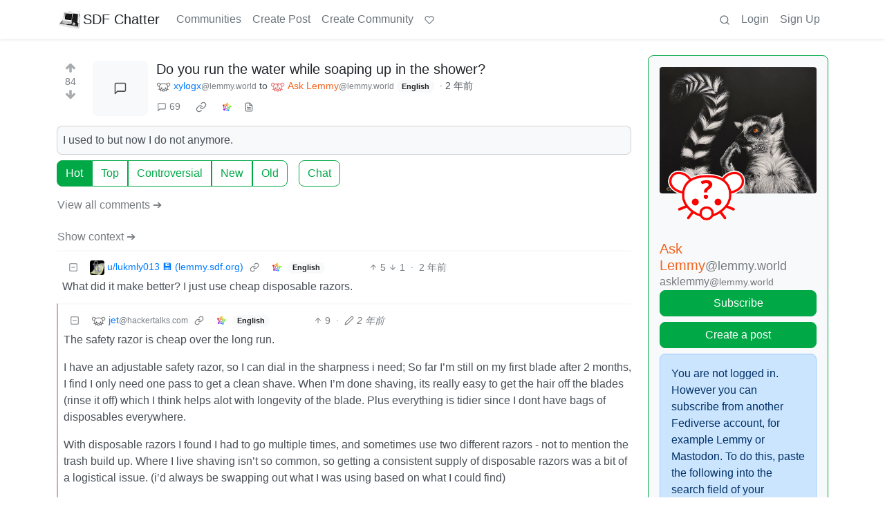

--- FILE ---
content_type: text/html; charset=utf-8
request_url: https://lemmy.sdf.org/comment/12865002
body_size: 23807
content:

    <!DOCTYPE html>
    <html lang="en">
    <head>
    <script nonce="1ae62bfdec6b66f326bdfd470c714d2c">
    window.isoData = {"path":"\u002Fcomment\u002F12865002","site_res":{"site_view":{"site":{"id":1,"name":"SDF Chatter","published":"2023-06-06T20:45:31.452816Z","updated":"2025-04-04T02:27:59.101746Z","icon":"https:\u002F\u002Flemmy.sdf.org\u002Fpictrs\u002Fimage\u002F28cea32f-f1f8-4225-97a4-58542dd4ffd5.png","banner":"https:\u002F\u002Flemmy.sdf.org\u002Fpictrs\u002Fimage\u002Fd8da609c-8179-4e74-ab1d-df221f636e5d.png","description":"A Lemmy instance hosted by the SDF.ORG","actor_id":"https:\u002F\u002Flemmy.sdf.org\u002F","last_refreshed_at":"2023-06-06T20:46:34.527050Z","inbox_url":"https:\u002F\u002Flemmy.sdf.org\u002Finbox","public_key":"-----BEGIN PUBLIC KEY-----\nMIIBIjANBgkqhkiG9w0BAQEFAAOCAQ8AMIIBCgKCAQEAt7WmDIPLA\u002FuhnyrACpPe\na6zqCeR5cqVOo9+xwj1ja2NtUsbPag9fYkYblNP+FEbx0nsna2L1bpDHdfb7Eqar\nJ9zwuO5V433Tugqb7EhyNDIjSJ7Ck9xG1KFeqRmb6h\u002F2x9LKxJkw+x+fktWXlzUB\nQYwzfZ2okjbHexc9BBCr6nmMSTuXcRzFWcyFK9AFLcQkkz7y1GheBXarAtID1kF1\nqXxDK7UcQUiLe6n2NzPfUMLuAWNHxkQ0JbckSsctmPH6OolFP2\u002F2WHKhkqDdd23G\nBMYTUjfg+HdNUly07bHcrFiFDMOMnEjJlp7vIbG5AUBI4YOe7QSTXHPIn224ntWx\nUQIDAQAB\n-----END PUBLIC KEY-----\n","instance_id":1},"local_site":{"id":1,"site_id":1,"site_setup":true,"enable_downvotes":true,"enable_nsfw":true,"community_creation_admin_only":false,"require_email_verification":false,"application_question":"Hello, welcome to friendly SDF's Lemmy instance.  Please tell us exactly what you expect by joining us.  Those with SDF.ORG email addresses will get priority validation.","private_instance":false,"default_theme":"browser","default_post_listing_type":"Local","hide_modlog_mod_names":true,"application_email_admins":true,"actor_name_max_length":30,"federation_enabled":true,"captcha_enabled":false,"captcha_difficulty":"medium","published":"2023-06-06T20:45:31.571926Z","updated":"2025-04-04T02:27:59.103964Z","registration_mode":"RequireApplication","reports_email_admins":true,"federation_signed_fetch":false,"default_post_listing_mode":"List","default_sort_type":"Active"},"local_site_rate_limit":{"local_site_id":1,"message":9999,"message_per_second":60,"post":9999,"post_per_second":600,"register":999,"register_per_second":3600,"image":9999,"image_per_second":3600,"comment":9999,"comment_per_second":600,"search":9999,"search_per_second":600,"published":"2023-06-06T20:45:31.577982Z","import_user_settings":1,"import_user_settings_per_second":86400},"counts":{"site_id":1,"users":5035,"posts":20990,"comments":189592,"communities":316,"users_active_day":113,"users_active_week":189,"users_active_month":283,"users_active_half_year":641}},"admins":[{"person":{"id":185,"name":"SDF","avatar":"https:\u002F\u002Flemmy.sdf.org\u002Fpictrs\u002Fimage\u002F91c14f2c-2752-46c6-8275-045a59887090.png","banned":false,"published":"2023-06-06T20:46:00.241058Z","actor_id":"https:\u002F\u002Flemmy.sdf.org\u002Fu\u002FSDF","local":true,"banner":"https:\u002F\u002Flemmy.sdf.org\u002Fpictrs\u002Fimage\u002F0e7180aa-c619-4307-9715-b76c945bd0f7.png","deleted":false,"bot_account":false,"instance_id":1},"counts":{"person_id":185,"post_count":24,"comment_count":48},"is_admin":true}],"version":"0.19.11","all_languages":[{"id":0,"code":"und","name":"Undetermined"},{"id":1,"code":"aa","name":"Afaraf"},{"id":2,"code":"ab","name":"аҧсуа бызшәа"},{"id":3,"code":"ae","name":"avesta"},{"id":4,"code":"af","name":"Afrikaans"},{"id":5,"code":"ak","name":"Akan"},{"id":6,"code":"am","name":"አማርኛ"},{"id":7,"code":"an","name":"aragonés"},{"id":8,"code":"ar","name":"اَلْعَرَبِيَّةُ"},{"id":9,"code":"as","name":"অসমীয়া"},{"id":10,"code":"av","name":"авар мацӀ"},{"id":11,"code":"ay","name":"aymar aru"},{"id":12,"code":"az","name":"azərbaycan dili"},{"id":13,"code":"ba","name":"башҡорт теле"},{"id":14,"code":"be","name":"беларуская мова"},{"id":15,"code":"bg","name":"български език"},{"id":16,"code":"bi","name":"Bislama"},{"id":17,"code":"bm","name":"bamanankan"},{"id":18,"code":"bn","name":"বাংলা"},{"id":19,"code":"bo","name":"བོད་ཡིག"},{"id":20,"code":"br","name":"brezhoneg"},{"id":21,"code":"bs","name":"bosanski jezik"},{"id":22,"code":"ca","name":"Català"},{"id":23,"code":"ce","name":"нохчийн мотт"},{"id":24,"code":"ch","name":"Chamoru"},{"id":25,"code":"co","name":"corsu"},{"id":26,"code":"cr","name":"ᓀᐦᐃᔭᐍᐏᐣ"},{"id":27,"code":"cs","name":"čeština"},{"id":28,"code":"cu","name":"ѩзыкъ словѣньскъ"},{"id":29,"code":"cv","name":"чӑваш чӗлхи"},{"id":30,"code":"cy","name":"Cymraeg"},{"id":31,"code":"da","name":"dansk"},{"id":32,"code":"de","name":"Deutsch"},{"id":33,"code":"dv","name":"ދިވެހި"},{"id":34,"code":"dz","name":"རྫོང་ཁ"},{"id":35,"code":"ee","name":"Eʋegbe"},{"id":36,"code":"el","name":"Ελληνικά"},{"id":37,"code":"en","name":"English"},{"id":38,"code":"eo","name":"Esperanto"},{"id":39,"code":"es","name":"Español"},{"id":40,"code":"et","name":"eesti"},{"id":41,"code":"eu","name":"euskara"},{"id":42,"code":"fa","name":"فارسی"},{"id":43,"code":"ff","name":"Fulfulde"},{"id":44,"code":"fi","name":"suomi"},{"id":45,"code":"fj","name":"vosa Vakaviti"},{"id":46,"code":"fo","name":"føroyskt"},{"id":47,"code":"fr","name":"Français"},{"id":48,"code":"fy","name":"Frysk"},{"id":49,"code":"ga","name":"Gaeilge"},{"id":50,"code":"gd","name":"Gàidhlig"},{"id":51,"code":"gl","name":"galego"},{"id":52,"code":"gn","name":"Avañe'ẽ"},{"id":53,"code":"gu","name":"ગુજરાતી"},{"id":54,"code":"gv","name":"Gaelg"},{"id":55,"code":"ha","name":"هَوُسَ"},{"id":56,"code":"he","name":"עברית"},{"id":57,"code":"hi","name":"हिन्दी"},{"id":58,"code":"ho","name":"Hiri Motu"},{"id":59,"code":"hr","name":"Hrvatski"},{"id":60,"code":"ht","name":"Kreyòl ayisyen"},{"id":61,"code":"hu","name":"magyar"},{"id":62,"code":"hy","name":"Հայերեն"},{"id":63,"code":"hz","name":"Otjiherero"},{"id":64,"code":"ia","name":"Interlingua"},{"id":65,"code":"id","name":"Bahasa Indonesia"},{"id":66,"code":"ie","name":"Interlingue"},{"id":67,"code":"ig","name":"Asụsụ Igbo"},{"id":68,"code":"ii","name":"ꆈꌠ꒿ Nuosuhxop"},{"id":69,"code":"ik","name":"Iñupiaq"},{"id":70,"code":"io","name":"Ido"},{"id":71,"code":"is","name":"Íslenska"},{"id":72,"code":"it","name":"Italiano"},{"id":73,"code":"iu","name":"ᐃᓄᒃᑎᑐᑦ"},{"id":74,"code":"ja","name":"日本語"},{"id":75,"code":"jv","name":"basa Jawa"},{"id":76,"code":"ka","name":"ქართული"},{"id":77,"code":"kg","name":"Kikongo"},{"id":78,"code":"ki","name":"Gĩkũyũ"},{"id":79,"code":"kj","name":"Kuanyama"},{"id":80,"code":"kk","name":"қазақ тілі"},{"id":81,"code":"kl","name":"kalaallisut"},{"id":82,"code":"km","name":"ខេមរភាសា"},{"id":83,"code":"kn","name":"ಕನ್ನಡ"},{"id":84,"code":"ko","name":"한국어"},{"id":85,"code":"kr","name":"Kanuri"},{"id":86,"code":"ks","name":"कश्मीरी"},{"id":87,"code":"ku","name":"Kurdî"},{"id":88,"code":"kv","name":"коми кыв"},{"id":89,"code":"kw","name":"Kernewek"},{"id":90,"code":"ky","name":"Кыргызча"},{"id":91,"code":"la","name":"latine"},{"id":92,"code":"lb","name":"Lëtzebuergesch"},{"id":93,"code":"lg","name":"Luganda"},{"id":94,"code":"li","name":"Limburgs"},{"id":95,"code":"ln","name":"Lingála"},{"id":96,"code":"lo","name":"ພາສາລາວ"},{"id":97,"code":"lt","name":"lietuvių kalba"},{"id":98,"code":"lu","name":"Kiluba"},{"id":99,"code":"lv","name":"latviešu valoda"},{"id":100,"code":"mg","name":"fiteny malagasy"},{"id":101,"code":"mh","name":"Kajin M̧ajeļ"},{"id":102,"code":"mi","name":"te reo Māori"},{"id":103,"code":"mk","name":"македонски јазик"},{"id":104,"code":"ml","name":"മലയാളം"},{"id":105,"code":"mn","name":"Монгол хэл"},{"id":106,"code":"mr","name":"मराठी"},{"id":107,"code":"ms","name":"Bahasa Melayu"},{"id":108,"code":"mt","name":"Malti"},{"id":109,"code":"my","name":"ဗမာစာ"},{"id":110,"code":"na","name":"Dorerin Naoero"},{"id":111,"code":"nb","name":"Norsk bokmål"},{"id":112,"code":"nd","name":"isiNdebele"},{"id":113,"code":"ne","name":"नेपाली"},{"id":114,"code":"ng","name":"Owambo"},{"id":115,"code":"nl","name":"Nederlands"},{"id":116,"code":"nn","name":"Norsk nynorsk"},{"id":117,"code":"no","name":"Norsk"},{"id":118,"code":"nr","name":"isiNdebele"},{"id":119,"code":"nv","name":"Diné bizaad"},{"id":120,"code":"ny","name":"chiCheŵa"},{"id":121,"code":"oc","name":"occitan"},{"id":122,"code":"oj","name":"ᐊᓂᔑᓈᐯᒧᐎᓐ"},{"id":123,"code":"om","name":"Afaan Oromoo"},{"id":124,"code":"or","name":"ଓଡ଼ିଆ"},{"id":125,"code":"os","name":"ирон æвзаг"},{"id":126,"code":"pa","name":"ਪੰਜਾਬੀ"},{"id":127,"code":"pi","name":"पाऴि"},{"id":128,"code":"pl","name":"Polski"},{"id":129,"code":"ps","name":"پښتو"},{"id":130,"code":"pt","name":"Português"},{"id":131,"code":"qu","name":"Runa Simi"},{"id":132,"code":"rm","name":"rumantsch grischun"},{"id":133,"code":"rn","name":"Ikirundi"},{"id":134,"code":"ro","name":"Română"},{"id":135,"code":"ru","name":"Русский"},{"id":136,"code":"rw","name":"Ikinyarwanda"},{"id":137,"code":"sa","name":"संस्कृतम्"},{"id":138,"code":"sc","name":"sardu"},{"id":139,"code":"sd","name":"सिन्धी"},{"id":140,"code":"se","name":"Davvisámegiella"},{"id":141,"code":"sg","name":"yângâ tî sängö"},{"id":142,"code":"si","name":"සිංහල"},{"id":143,"code":"sk","name":"slovenčina"},{"id":144,"code":"sl","name":"slovenščina"},{"id":145,"code":"sm","name":"gagana fa'a Samoa"},{"id":146,"code":"sn","name":"chiShona"},{"id":147,"code":"so","name":"Soomaaliga"},{"id":148,"code":"sq","name":"Shqip"},{"id":149,"code":"sr","name":"српски језик"},{"id":150,"code":"ss","name":"SiSwati"},{"id":151,"code":"st","name":"Sesotho"},{"id":152,"code":"su","name":"Basa Sunda"},{"id":153,"code":"sv","name":"Svenska"},{"id":154,"code":"sw","name":"Kiswahili"},{"id":155,"code":"ta","name":"தமிழ்"},{"id":156,"code":"te","name":"తెలుగు"},{"id":157,"code":"tg","name":"тоҷикӣ"},{"id":158,"code":"th","name":"ไทย"},{"id":159,"code":"ti","name":"ትግርኛ"},{"id":160,"code":"tk","name":"Türkmençe"},{"id":161,"code":"tl","name":"Wikang Tagalog"},{"id":162,"code":"tn","name":"Setswana"},{"id":163,"code":"to","name":"faka Tonga"},{"id":164,"code":"tr","name":"Türkçe"},{"id":165,"code":"ts","name":"Xitsonga"},{"id":166,"code":"tt","name":"татар теле"},{"id":167,"code":"tw","name":"Twi"},{"id":168,"code":"ty","name":"Reo Tahiti"},{"id":169,"code":"ug","name":"ئۇيغۇرچە‎"},{"id":170,"code":"uk","name":"Українська"},{"id":171,"code":"ur","name":"اردو"},{"id":172,"code":"uz","name":"Ўзбек"},{"id":173,"code":"ve","name":"Tshivenḓa"},{"id":174,"code":"vi","name":"Tiếng Việt"},{"id":175,"code":"vo","name":"Volapük"},{"id":176,"code":"wa","name":"walon"},{"id":177,"code":"wo","name":"Wollof"},{"id":178,"code":"xh","name":"isiXhosa"},{"id":179,"code":"yi","name":"ייִדיש"},{"id":180,"code":"yo","name":"Yorùbá"},{"id":181,"code":"za","name":"Saɯ cueŋƅ"},{"id":182,"code":"zh","name":"中文"},{"id":183,"code":"zu","name":"isiZulu"}],"discussion_languages":[0,1,2,3,4,5,6,7,8,9,10,11,12,13,14,15,16,17,18,19,20,21,22,23,24,25,26,27,28,29,30,31,32,33,34,35,36,37,38,39,40,41,42,43,44,45,46,47,48,49,50,51,52,53,54,55,56,57,58,59,60,61,62,63,64,65,66,67,68,69,70,71,72,73,74,75,76,77,78,79,80,81,82,83,84,85,86,87,88,89,90,91,92,93,94,95,96,97,98,99,100,101,102,103,104,105,106,107,108,109,110,111,112,113,114,115,116,117,118,119,120,121,122,123,124,125,126,127,128,129,130,131,132,133,134,135,136,137,138,139,140,141,142,143,144,145,146,147,148,149,150,151,152,153,154,155,156,157,158,159,160,161,162,163,164,165,166,167,168,169,170,171,172,173,174,175,176,177,178,179,180,181,182,183],"taglines":[{"id":12,"local_site_id":1,"content":"Support for this instance is greatly appreciated at https:\u002F\u002Fsdf.org\u002Fsupport ","published":"2023-07-30T00:25:31.683301Z"}],"custom_emojis":[],"blocked_urls":[]},"routeData":{"postRes":{"data":{"post_view":{"post":{"id":19626611,"name":"Do you run the water while soaping up in the shower?","body":"I used to but now I do not anymore.","creator_id":385170,"community_id":1273,"removed":false,"locked":false,"published":"2024-07-16T12:43:35.475615Z","deleted":false,"nsfw":false,"ap_id":"https:\u002F\u002Flemmy.world\u002Fpost\u002F17617891","local":false,"language_id":37,"featured_community":false,"featured_local":false},"creator":{"id":385170,"name":"xylogx","banned":false,"published":"2023-06-26T17:09:30.966559Z","actor_id":"https:\u002F\u002Flemmy.world\u002Fu\u002Fxylogx","local":false,"deleted":false,"bot_account":false,"instance_id":18},"community":{"id":1273,"name":"asklemmy","title":"Ask Lemmy","description":"## A Fediverse community for open-ended, thought provoking questions\n\n***\n\n## **Rules: (interactive)**\n\n***\n\n::: spoiler 1) Be nice and; have fun\nDoxxing, trolling, sealioning, racism, and toxicity are not welcomed in AskLemmy. Remember what your mother said: if you can't say something nice, don't say anything at all. In addition, the site-wide Lemmy.world terms of service also apply here. [Please familiarize yourself with them](https:\u002F\u002Flegal.lemmy.world\u002Ftos\u002F) \n:::\n\n***\n\n::: spoiler 2) All posts must end with a '?'\nThis is sort of like Jeopardy. Please phrase all post titles in the form of a proper question ending with ?\n:::\n\n***\n\n::: spoiler 3) No spam\nPlease do not flood the community with nonsense. Actual suspected spammers will be banned on site.   No astroturfing.\n:::\n\n***\n\n::: spoiler 4) NSFW is okay, within reason\nJust remember to tag posts with either a content warning or a [NSFW] tag. Overtly sexual posts are not allowed, please direct them to either [!asklemmyafterdark@lemmy.world](https:\u002F\u002Flemmy.world\u002Fc\u002Fasklemmyafterdark) or [!asklemmynsfw@lemmynsfw.com](https:\u002F\u002Flemmynsfw.com\u002Fc\u002Fasklemmynsfw).\nNSFW comments should be restricted to posts tagged [NSFW].\n:::\n\n***\n\n::: spoiler 5) This is not a support community.  \nIt is not a place for 'how do I?', type questions.\nIf you have any questions regarding the site itself or would like to report a community, please direct them to [Lemmy.world Support](https:\u002F\u002Flemmy.world\u002Fc\u002Fsupport) or email info@lemmy.world.  For other questions check our partnered communities list, or use the search function.\n:::\n\n***\n\n::: spoiler 6) No US Politics.  \nPlease don't post about current US Politics.  If you need to do this, try !politicaldiscussion@lemmy.world or !askusa@discuss.online\n:::\n\n***\n\nReminder: The [terms of service](https:\u002F\u002Flegal.lemmy.world\u002Ftos\u002F) apply here too.\n\n## Partnered Communities:\n\n[Tech Support](\u002Fc\u002Ftechsupport@lemmy.world)\n\n[No Stupid Questions](\u002Fc\u002Fnostupidquestions@lemmy.world)\n\n[You Should Know](\u002Fc\u002Fyoushouldknow@lemmy.world)\n\n[Reddit](\u002Fc\u002Freddit@lemmy.world)\n\n[Jokes](\u002Fc\u002Fjokes@lemmy.world)\n\n[Ask Ouija](\u002Fc\u002Faskouija@lemmy.world)\n\n***\n\nLogo design credit goes to:\n[tubbadu](\u002Fu\u002Ftubbadu@lemmy.world)\n\n***\n![](https:\u002F\u002Fimg.shields.io\u002Flemmy\u002Fasklemmy%40lemmy.world?logo=lemmy&amp%3Blabel=Total+Subscribers)\n\n","removed":false,"published":"2023-06-11T15:05:20.140081Z","updated":"2024-12-15T18:19:48.189062Z","deleted":false,"nsfw":false,"actor_id":"https:\u002F\u002Flemmy.world\u002Fc\u002Fasklemmy","local":false,"icon":"https:\u002F\u002Flemmy.world\u002Fpictrs\u002Fimage\u002F44bf11eb-4336-40eb-9778-e96fc5223124.png","banner":"https:\u002F\u002Flemmy.world\u002Fpictrs\u002Fimage\u002Fdd1aec6c-fae4-4f82-a503-cd23504845c3.png","hidden":false,"posting_restricted_to_mods":false,"instance_id":18,"visibility":"Public"},"creator_banned_from_community":false,"banned_from_community":false,"creator_is_moderator":false,"creator_is_admin":false,"counts":{"post_id":19626611,"comments":69,"score":84,"upvotes":98,"downvotes":14,"published":"2024-07-16T12:43:35.475615Z","newest_comment_time":"2024-07-19T18:27:11.194968Z"},"subscribed":"NotSubscribed","saved":false,"read":false,"hidden":false,"creator_blocked":false,"unread_comments":69},"community_view":{"community":{"id":1273,"name":"asklemmy","title":"Ask Lemmy","description":"## A Fediverse community for open-ended, thought provoking questions\n\n***\n\n## **Rules: (interactive)**\n\n***\n\n::: spoiler 1) Be nice and; have fun\nDoxxing, trolling, sealioning, racism, and toxicity are not welcomed in AskLemmy. Remember what your mother said: if you can't say something nice, don't say anything at all. In addition, the site-wide Lemmy.world terms of service also apply here. [Please familiarize yourself with them](https:\u002F\u002Flegal.lemmy.world\u002Ftos\u002F) \n:::\n\n***\n\n::: spoiler 2) All posts must end with a '?'\nThis is sort of like Jeopardy. Please phrase all post titles in the form of a proper question ending with ?\n:::\n\n***\n\n::: spoiler 3) No spam\nPlease do not flood the community with nonsense. Actual suspected spammers will be banned on site.   No astroturfing.\n:::\n\n***\n\n::: spoiler 4) NSFW is okay, within reason\nJust remember to tag posts with either a content warning or a [NSFW] tag. Overtly sexual posts are not allowed, please direct them to either [!asklemmyafterdark@lemmy.world](https:\u002F\u002Flemmy.world\u002Fc\u002Fasklemmyafterdark) or [!asklemmynsfw@lemmynsfw.com](https:\u002F\u002Flemmynsfw.com\u002Fc\u002Fasklemmynsfw).\nNSFW comments should be restricted to posts tagged [NSFW].\n:::\n\n***\n\n::: spoiler 5) This is not a support community.  \nIt is not a place for 'how do I?', type questions.\nIf you have any questions regarding the site itself or would like to report a community, please direct them to [Lemmy.world Support](https:\u002F\u002Flemmy.world\u002Fc\u002Fsupport) or email info@lemmy.world.  For other questions check our partnered communities list, or use the search function.\n:::\n\n***\n\n::: spoiler 6) No US Politics.  \nPlease don't post about current US Politics.  If you need to do this, try !politicaldiscussion@lemmy.world or !askusa@discuss.online\n:::\n\n***\n\nReminder: The [terms of service](https:\u002F\u002Flegal.lemmy.world\u002Ftos\u002F) apply here too.\n\n## Partnered Communities:\n\n[Tech Support](\u002Fc\u002Ftechsupport@lemmy.world)\n\n[No Stupid Questions](\u002Fc\u002Fnostupidquestions@lemmy.world)\n\n[You Should Know](\u002Fc\u002Fyoushouldknow@lemmy.world)\n\n[Reddit](\u002Fc\u002Freddit@lemmy.world)\n\n[Jokes](\u002Fc\u002Fjokes@lemmy.world)\n\n[Ask Ouija](\u002Fc\u002Faskouija@lemmy.world)\n\n***\n\nLogo design credit goes to:\n[tubbadu](\u002Fu\u002Ftubbadu@lemmy.world)\n\n***\n![](https:\u002F\u002Fimg.shields.io\u002Flemmy\u002Fasklemmy%40lemmy.world?logo=lemmy&amp%3Blabel=Total+Subscribers)\n\n","removed":false,"published":"2023-06-11T15:05:20.140081Z","updated":"2024-12-15T18:19:48.189062Z","deleted":false,"nsfw":false,"actor_id":"https:\u002F\u002Flemmy.world\u002Fc\u002Fasklemmy","local":false,"icon":"https:\u002F\u002Flemmy.world\u002Fpictrs\u002Fimage\u002F44bf11eb-4336-40eb-9778-e96fc5223124.png","banner":"https:\u002F\u002Flemmy.world\u002Fpictrs\u002Fimage\u002Fdd1aec6c-fae4-4f82-a503-cd23504845c3.png","hidden":false,"posting_restricted_to_mods":false,"instance_id":18,"visibility":"Public"},"subscribed":"NotSubscribed","blocked":false,"counts":{"community_id":1273,"subscribers":37276,"posts":8027,"comments":435497,"published":"2023-06-11T15:05:20.140081Z","users_active_day":1338,"users_active_week":4212,"users_active_month":9200,"users_active_half_year":20198,"subscribers_local":273},"banned_from_community":false},"moderators":[{"community":{"id":1273,"name":"asklemmy","title":"Ask Lemmy","description":"## A Fediverse community for open-ended, thought provoking questions\n\n***\n\n## **Rules: (interactive)**\n\n***\n\n::: spoiler 1) Be nice and; have fun\nDoxxing, trolling, sealioning, racism, and toxicity are not welcomed in AskLemmy. Remember what your mother said: if you can't say something nice, don't say anything at all. In addition, the site-wide Lemmy.world terms of service also apply here. [Please familiarize yourself with them](https:\u002F\u002Flegal.lemmy.world\u002Ftos\u002F) \n:::\n\n***\n\n::: spoiler 2) All posts must end with a '?'\nThis is sort of like Jeopardy. Please phrase all post titles in the form of a proper question ending with ?\n:::\n\n***\n\n::: spoiler 3) No spam\nPlease do not flood the community with nonsense. Actual suspected spammers will be banned on site.   No astroturfing.\n:::\n\n***\n\n::: spoiler 4) NSFW is okay, within reason\nJust remember to tag posts with either a content warning or a [NSFW] tag. Overtly sexual posts are not allowed, please direct them to either [!asklemmyafterdark@lemmy.world](https:\u002F\u002Flemmy.world\u002Fc\u002Fasklemmyafterdark) or [!asklemmynsfw@lemmynsfw.com](https:\u002F\u002Flemmynsfw.com\u002Fc\u002Fasklemmynsfw).\nNSFW comments should be restricted to posts tagged [NSFW].\n:::\n\n***\n\n::: spoiler 5) This is not a support community.  \nIt is not a place for 'how do I?', type questions.\nIf you have any questions regarding the site itself or would like to report a community, please direct them to [Lemmy.world Support](https:\u002F\u002Flemmy.world\u002Fc\u002Fsupport) or email info@lemmy.world.  For other questions check our partnered communities list, or use the search function.\n:::\n\n***\n\n::: spoiler 6) No US Politics.  \nPlease don't post about current US Politics.  If you need to do this, try !politicaldiscussion@lemmy.world or !askusa@discuss.online\n:::\n\n***\n\nReminder: The [terms of service](https:\u002F\u002Flegal.lemmy.world\u002Ftos\u002F) apply here too.\n\n## Partnered Communities:\n\n[Tech Support](\u002Fc\u002Ftechsupport@lemmy.world)\n\n[No Stupid Questions](\u002Fc\u002Fnostupidquestions@lemmy.world)\n\n[You Should Know](\u002Fc\u002Fyoushouldknow@lemmy.world)\n\n[Reddit](\u002Fc\u002Freddit@lemmy.world)\n\n[Jokes](\u002Fc\u002Fjokes@lemmy.world)\n\n[Ask Ouija](\u002Fc\u002Faskouija@lemmy.world)\n\n***\n\nLogo design credit goes to:\n[tubbadu](\u002Fu\u002Ftubbadu@lemmy.world)\n\n***\n![](https:\u002F\u002Fimg.shields.io\u002Flemmy\u002Fasklemmy%40lemmy.world?logo=lemmy&amp%3Blabel=Total+Subscribers)\n\n","removed":false,"published":"2023-06-11T15:05:20.140081Z","updated":"2024-12-15T18:19:48.189062Z","deleted":false,"nsfw":false,"actor_id":"https:\u002F\u002Flemmy.world\u002Fc\u002Fasklemmy","local":false,"icon":"https:\u002F\u002Flemmy.world\u002Fpictrs\u002Fimage\u002F44bf11eb-4336-40eb-9778-e96fc5223124.png","banner":"https:\u002F\u002Flemmy.world\u002Fpictrs\u002Fimage\u002Fdd1aec6c-fae4-4f82-a503-cd23504845c3.png","hidden":false,"posting_restricted_to_mods":false,"instance_id":18,"visibility":"Public"},"moderator":{"id":38393,"name":"Bluetreefrog","avatar":"https:\u002F\u002Flemmy.world\u002Fpictrs\u002Fimage\u002F49945fd9-0163-44fd-af04-b8161b2861e2.png","banned":false,"published":"2023-06-12T08:45:06.276112Z","actor_id":"https:\u002F\u002Flemmy.world\u002Fu\u002FBluetreefrog","local":false,"deleted":false,"matrix_user_id":"@bluetreefrog:matrix.org","bot_account":false,"instance_id":18}},{"community":{"id":1273,"name":"asklemmy","title":"Ask Lemmy","description":"## A Fediverse community for open-ended, thought provoking questions\n\n***\n\n## **Rules: (interactive)**\n\n***\n\n::: spoiler 1) Be nice and; have fun\nDoxxing, trolling, sealioning, racism, and toxicity are not welcomed in AskLemmy. Remember what your mother said: if you can't say something nice, don't say anything at all. In addition, the site-wide Lemmy.world terms of service also apply here. [Please familiarize yourself with them](https:\u002F\u002Flegal.lemmy.world\u002Ftos\u002F) \n:::\n\n***\n\n::: spoiler 2) All posts must end with a '?'\nThis is sort of like Jeopardy. Please phrase all post titles in the form of a proper question ending with ?\n:::\n\n***\n\n::: spoiler 3) No spam\nPlease do not flood the community with nonsense. Actual suspected spammers will be banned on site.   No astroturfing.\n:::\n\n***\n\n::: spoiler 4) NSFW is okay, within reason\nJust remember to tag posts with either a content warning or a [NSFW] tag. Overtly sexual posts are not allowed, please direct them to either [!asklemmyafterdark@lemmy.world](https:\u002F\u002Flemmy.world\u002Fc\u002Fasklemmyafterdark) or [!asklemmynsfw@lemmynsfw.com](https:\u002F\u002Flemmynsfw.com\u002Fc\u002Fasklemmynsfw).\nNSFW comments should be restricted to posts tagged [NSFW].\n:::\n\n***\n\n::: spoiler 5) This is not a support community.  \nIt is not a place for 'how do I?', type questions.\nIf you have any questions regarding the site itself or would like to report a community, please direct them to [Lemmy.world Support](https:\u002F\u002Flemmy.world\u002Fc\u002Fsupport) or email info@lemmy.world.  For other questions check our partnered communities list, or use the search function.\n:::\n\n***\n\n::: spoiler 6) No US Politics.  \nPlease don't post about current US Politics.  If you need to do this, try !politicaldiscussion@lemmy.world or !askusa@discuss.online\n:::\n\n***\n\nReminder: The [terms of service](https:\u002F\u002Flegal.lemmy.world\u002Ftos\u002F) apply here too.\n\n## Partnered Communities:\n\n[Tech Support](\u002Fc\u002Ftechsupport@lemmy.world)\n\n[No Stupid Questions](\u002Fc\u002Fnostupidquestions@lemmy.world)\n\n[You Should Know](\u002Fc\u002Fyoushouldknow@lemmy.world)\n\n[Reddit](\u002Fc\u002Freddit@lemmy.world)\n\n[Jokes](\u002Fc\u002Fjokes@lemmy.world)\n\n[Ask Ouija](\u002Fc\u002Faskouija@lemmy.world)\n\n***\n\nLogo design credit goes to:\n[tubbadu](\u002Fu\u002Ftubbadu@lemmy.world)\n\n***\n![](https:\u002F\u002Fimg.shields.io\u002Flemmy\u002Fasklemmy%40lemmy.world?logo=lemmy&amp%3Blabel=Total+Subscribers)\n\n","removed":false,"published":"2023-06-11T15:05:20.140081Z","updated":"2024-12-15T18:19:48.189062Z","deleted":false,"nsfw":false,"actor_id":"https:\u002F\u002Flemmy.world\u002Fc\u002Fasklemmy","local":false,"icon":"https:\u002F\u002Flemmy.world\u002Fpictrs\u002Fimage\u002F44bf11eb-4336-40eb-9778-e96fc5223124.png","banner":"https:\u002F\u002Flemmy.world\u002Fpictrs\u002Fimage\u002Fdd1aec6c-fae4-4f82-a503-cd23504845c3.png","hidden":false,"posting_restricted_to_mods":false,"instance_id":18,"visibility":"Public"},"moderator":{"id":846901,"name":"TheSaneWriter","display_name":"TheSaneWriter","avatar":"https:\u002F\u002Flemm.ee\u002Fpictrs\u002Fimage\u002F8313728c-d7a1-415f-b986-2b5976448492.webp","banned":false,"published":"2023-07-09T02:57:44.968983Z","actor_id":"https:\u002F\u002Flemm.ee\u002Fu\u002FTheSaneWriter","local":false,"deleted":false,"matrix_user_id":"@thesaneuser:matrix.org","bot_account":false,"instance_id":297}},{"community":{"id":1273,"name":"asklemmy","title":"Ask Lemmy","description":"## A Fediverse community for open-ended, thought provoking questions\n\n***\n\n## **Rules: (interactive)**\n\n***\n\n::: spoiler 1) Be nice and; have fun\nDoxxing, trolling, sealioning, racism, and toxicity are not welcomed in AskLemmy. Remember what your mother said: if you can't say something nice, don't say anything at all. In addition, the site-wide Lemmy.world terms of service also apply here. [Please familiarize yourself with them](https:\u002F\u002Flegal.lemmy.world\u002Ftos\u002F) \n:::\n\n***\n\n::: spoiler 2) All posts must end with a '?'\nThis is sort of like Jeopardy. Please phrase all post titles in the form of a proper question ending with ?\n:::\n\n***\n\n::: spoiler 3) No spam\nPlease do not flood the community with nonsense. Actual suspected spammers will be banned on site.   No astroturfing.\n:::\n\n***\n\n::: spoiler 4) NSFW is okay, within reason\nJust remember to tag posts with either a content warning or a [NSFW] tag. Overtly sexual posts are not allowed, please direct them to either [!asklemmyafterdark@lemmy.world](https:\u002F\u002Flemmy.world\u002Fc\u002Fasklemmyafterdark) or [!asklemmynsfw@lemmynsfw.com](https:\u002F\u002Flemmynsfw.com\u002Fc\u002Fasklemmynsfw).\nNSFW comments should be restricted to posts tagged [NSFW].\n:::\n\n***\n\n::: spoiler 5) This is not a support community.  \nIt is not a place for 'how do I?', type questions.\nIf you have any questions regarding the site itself or would like to report a community, please direct them to [Lemmy.world Support](https:\u002F\u002Flemmy.world\u002Fc\u002Fsupport) or email info@lemmy.world.  For other questions check our partnered communities list, or use the search function.\n:::\n\n***\n\n::: spoiler 6) No US Politics.  \nPlease don't post about current US Politics.  If you need to do this, try !politicaldiscussion@lemmy.world or !askusa@discuss.online\n:::\n\n***\n\nReminder: The [terms of service](https:\u002F\u002Flegal.lemmy.world\u002Ftos\u002F) apply here too.\n\n## Partnered Communities:\n\n[Tech Support](\u002Fc\u002Ftechsupport@lemmy.world)\n\n[No Stupid Questions](\u002Fc\u002Fnostupidquestions@lemmy.world)\n\n[You Should Know](\u002Fc\u002Fyoushouldknow@lemmy.world)\n\n[Reddit](\u002Fc\u002Freddit@lemmy.world)\n\n[Jokes](\u002Fc\u002Fjokes@lemmy.world)\n\n[Ask Ouija](\u002Fc\u002Faskouija@lemmy.world)\n\n***\n\nLogo design credit goes to:\n[tubbadu](\u002Fu\u002Ftubbadu@lemmy.world)\n\n***\n![](https:\u002F\u002Fimg.shields.io\u002Flemmy\u002Fasklemmy%40lemmy.world?logo=lemmy&amp%3Blabel=Total+Subscribers)\n\n","removed":false,"published":"2023-06-11T15:05:20.140081Z","updated":"2024-12-15T18:19:48.189062Z","deleted":false,"nsfw":false,"actor_id":"https:\u002F\u002Flemmy.world\u002Fc\u002Fasklemmy","local":false,"icon":"https:\u002F\u002Flemmy.world\u002Fpictrs\u002Fimage\u002F44bf11eb-4336-40eb-9778-e96fc5223124.png","banner":"https:\u002F\u002Flemmy.world\u002Fpictrs\u002Fimage\u002Fdd1aec6c-fae4-4f82-a503-cd23504845c3.png","hidden":false,"posting_restricted_to_mods":false,"instance_id":18,"visibility":"Public"},"moderator":{"id":1110749,"name":"TheSaneWriter","display_name":"TheSaneWriter","avatar":"https:\u002F\u002Flemmy.thesanewriter.com\u002Fpictrs\u002Fimage\u002F9476cfcb-383b-4961-bf72-c960dcb0d8cb.jpeg","banned":false,"published":"2023-07-16T04:26:31.491651Z","actor_id":"https:\u002F\u002Flemmy.thesanewriter.com\u002Fu\u002FTheSaneWriter","local":false,"deleted":false,"matrix_user_id":"@thesaneuser:mattix.org","bot_account":false,"instance_id":2800}},{"community":{"id":1273,"name":"asklemmy","title":"Ask Lemmy","description":"## A Fediverse community for open-ended, thought provoking questions\n\n***\n\n## **Rules: (interactive)**\n\n***\n\n::: spoiler 1) Be nice and; have fun\nDoxxing, trolling, sealioning, racism, and toxicity are not welcomed in AskLemmy. Remember what your mother said: if you can't say something nice, don't say anything at all. In addition, the site-wide Lemmy.world terms of service also apply here. [Please familiarize yourself with them](https:\u002F\u002Flegal.lemmy.world\u002Ftos\u002F) \n:::\n\n***\n\n::: spoiler 2) All posts must end with a '?'\nThis is sort of like Jeopardy. Please phrase all post titles in the form of a proper question ending with ?\n:::\n\n***\n\n::: spoiler 3) No spam\nPlease do not flood the community with nonsense. Actual suspected spammers will be banned on site.   No astroturfing.\n:::\n\n***\n\n::: spoiler 4) NSFW is okay, within reason\nJust remember to tag posts with either a content warning or a [NSFW] tag. Overtly sexual posts are not allowed, please direct them to either [!asklemmyafterdark@lemmy.world](https:\u002F\u002Flemmy.world\u002Fc\u002Fasklemmyafterdark) or [!asklemmynsfw@lemmynsfw.com](https:\u002F\u002Flemmynsfw.com\u002Fc\u002Fasklemmynsfw).\nNSFW comments should be restricted to posts tagged [NSFW].\n:::\n\n***\n\n::: spoiler 5) This is not a support community.  \nIt is not a place for 'how do I?', type questions.\nIf you have any questions regarding the site itself or would like to report a community, please direct them to [Lemmy.world Support](https:\u002F\u002Flemmy.world\u002Fc\u002Fsupport) or email info@lemmy.world.  For other questions check our partnered communities list, or use the search function.\n:::\n\n***\n\n::: spoiler 6) No US Politics.  \nPlease don't post about current US Politics.  If you need to do this, try !politicaldiscussion@lemmy.world or !askusa@discuss.online\n:::\n\n***\n\nReminder: The [terms of service](https:\u002F\u002Flegal.lemmy.world\u002Ftos\u002F) apply here too.\n\n## Partnered Communities:\n\n[Tech Support](\u002Fc\u002Ftechsupport@lemmy.world)\n\n[No Stupid Questions](\u002Fc\u002Fnostupidquestions@lemmy.world)\n\n[You Should Know](\u002Fc\u002Fyoushouldknow@lemmy.world)\n\n[Reddit](\u002Fc\u002Freddit@lemmy.world)\n\n[Jokes](\u002Fc\u002Fjokes@lemmy.world)\n\n[Ask Ouija](\u002Fc\u002Faskouija@lemmy.world)\n\n***\n\nLogo design credit goes to:\n[tubbadu](\u002Fu\u002Ftubbadu@lemmy.world)\n\n***\n![](https:\u002F\u002Fimg.shields.io\u002Flemmy\u002Fasklemmy%40lemmy.world?logo=lemmy&amp%3Blabel=Total+Subscribers)\n\n","removed":false,"published":"2023-06-11T15:05:20.140081Z","updated":"2024-12-15T18:19:48.189062Z","deleted":false,"nsfw":false,"actor_id":"https:\u002F\u002Flemmy.world\u002Fc\u002Fasklemmy","local":false,"icon":"https:\u002F\u002Flemmy.world\u002Fpictrs\u002Fimage\u002F44bf11eb-4336-40eb-9778-e96fc5223124.png","banner":"https:\u002F\u002Flemmy.world\u002Fpictrs\u002Fimage\u002Fdd1aec6c-fae4-4f82-a503-cd23504845c3.png","hidden":false,"posting_restricted_to_mods":false,"instance_id":18,"visibility":"Public"},"moderator":{"id":392099,"name":"Asudox","display_name":"asudox","avatar":"https:\u002F\u002Flemmy.world\u002Fpictrs\u002Fimage\u002Fc1a8ee68-436a-41ac-973c-2545b2218fdb.jpeg","banned":false,"published":"2023-06-25T21:14:31.345037Z","actor_id":"https:\u002F\u002Flemmy.world\u002Fu\u002FAsudox","bio":"this account is only used for modding, main account: @asudox@lemmy.asudox.dev\n\naspe:keyoxide.org:D63IYCGSU4XXB5JSCBBHXXFEHQ","local":false,"banner":"https:\u002F\u002Flemmy.world\u002Fpictrs\u002Fimage\u002F49aadaf7-978c-4d17-a09c-f6b187b7e001.jpeg","deleted":false,"matrix_user_id":"@asudox:tchncs.de","bot_account":false,"instance_id":18}},{"community":{"id":1273,"name":"asklemmy","title":"Ask Lemmy","description":"## A Fediverse community for open-ended, thought provoking questions\n\n***\n\n## **Rules: (interactive)**\n\n***\n\n::: spoiler 1) Be nice and; have fun\nDoxxing, trolling, sealioning, racism, and toxicity are not welcomed in AskLemmy. Remember what your mother said: if you can't say something nice, don't say anything at all. In addition, the site-wide Lemmy.world terms of service also apply here. [Please familiarize yourself with them](https:\u002F\u002Flegal.lemmy.world\u002Ftos\u002F) \n:::\n\n***\n\n::: spoiler 2) All posts must end with a '?'\nThis is sort of like Jeopardy. Please phrase all post titles in the form of a proper question ending with ?\n:::\n\n***\n\n::: spoiler 3) No spam\nPlease do not flood the community with nonsense. Actual suspected spammers will be banned on site.   No astroturfing.\n:::\n\n***\n\n::: spoiler 4) NSFW is okay, within reason\nJust remember to tag posts with either a content warning or a [NSFW] tag. Overtly sexual posts are not allowed, please direct them to either [!asklemmyafterdark@lemmy.world](https:\u002F\u002Flemmy.world\u002Fc\u002Fasklemmyafterdark) or [!asklemmynsfw@lemmynsfw.com](https:\u002F\u002Flemmynsfw.com\u002Fc\u002Fasklemmynsfw).\nNSFW comments should be restricted to posts tagged [NSFW].\n:::\n\n***\n\n::: spoiler 5) This is not a support community.  \nIt is not a place for 'how do I?', type questions.\nIf you have any questions regarding the site itself or would like to report a community, please direct them to [Lemmy.world Support](https:\u002F\u002Flemmy.world\u002Fc\u002Fsupport) or email info@lemmy.world.  For other questions check our partnered communities list, or use the search function.\n:::\n\n***\n\n::: spoiler 6) No US Politics.  \nPlease don't post about current US Politics.  If you need to do this, try !politicaldiscussion@lemmy.world or !askusa@discuss.online\n:::\n\n***\n\nReminder: The [terms of service](https:\u002F\u002Flegal.lemmy.world\u002Ftos\u002F) apply here too.\n\n## Partnered Communities:\n\n[Tech Support](\u002Fc\u002Ftechsupport@lemmy.world)\n\n[No Stupid Questions](\u002Fc\u002Fnostupidquestions@lemmy.world)\n\n[You Should Know](\u002Fc\u002Fyoushouldknow@lemmy.world)\n\n[Reddit](\u002Fc\u002Freddit@lemmy.world)\n\n[Jokes](\u002Fc\u002Fjokes@lemmy.world)\n\n[Ask Ouija](\u002Fc\u002Faskouija@lemmy.world)\n\n***\n\nLogo design credit goes to:\n[tubbadu](\u002Fu\u002Ftubbadu@lemmy.world)\n\n***\n![](https:\u002F\u002Fimg.shields.io\u002Flemmy\u002Fasklemmy%40lemmy.world?logo=lemmy&amp%3Blabel=Total+Subscribers)\n\n","removed":false,"published":"2023-06-11T15:05:20.140081Z","updated":"2024-12-15T18:19:48.189062Z","deleted":false,"nsfw":false,"actor_id":"https:\u002F\u002Flemmy.world\u002Fc\u002Fasklemmy","local":false,"icon":"https:\u002F\u002Flemmy.world\u002Fpictrs\u002Fimage\u002F44bf11eb-4336-40eb-9778-e96fc5223124.png","banner":"https:\u002F\u002Flemmy.world\u002Fpictrs\u002Fimage\u002Fdd1aec6c-fae4-4f82-a503-cd23504845c3.png","hidden":false,"posting_restricted_to_mods":false,"instance_id":18,"visibility":"Public"},"moderator":{"id":8097988,"name":"lemmy_bot","display_name":"Lemmy Mod Bot","banned":false,"published":"2023-06-22T00:58:49.304669Z","actor_id":"https:\u002F\u002Flemmy.world\u002Fu\u002Flemmy_bot","bio":"I am an experimental mod bot run by @Bluetreefrog, maily for use in asklemmy@lemmy.world and a few other small communities.","local":false,"deleted":false,"bot_account":true,"instance_id":18}},{"community":{"id":1273,"name":"asklemmy","title":"Ask Lemmy","description":"## A Fediverse community for open-ended, thought provoking questions\n\n***\n\n## **Rules: (interactive)**\n\n***\n\n::: spoiler 1) Be nice and; have fun\nDoxxing, trolling, sealioning, racism, and toxicity are not welcomed in AskLemmy. Remember what your mother said: if you can't say something nice, don't say anything at all. In addition, the site-wide Lemmy.world terms of service also apply here. [Please familiarize yourself with them](https:\u002F\u002Flegal.lemmy.world\u002Ftos\u002F) \n:::\n\n***\n\n::: spoiler 2) All posts must end with a '?'\nThis is sort of like Jeopardy. Please phrase all post titles in the form of a proper question ending with ?\n:::\n\n***\n\n::: spoiler 3) No spam\nPlease do not flood the community with nonsense. Actual suspected spammers will be banned on site.   No astroturfing.\n:::\n\n***\n\n::: spoiler 4) NSFW is okay, within reason\nJust remember to tag posts with either a content warning or a [NSFW] tag. Overtly sexual posts are not allowed, please direct them to either [!asklemmyafterdark@lemmy.world](https:\u002F\u002Flemmy.world\u002Fc\u002Fasklemmyafterdark) or [!asklemmynsfw@lemmynsfw.com](https:\u002F\u002Flemmynsfw.com\u002Fc\u002Fasklemmynsfw).\nNSFW comments should be restricted to posts tagged [NSFW].\n:::\n\n***\n\n::: spoiler 5) This is not a support community.  \nIt is not a place for 'how do I?', type questions.\nIf you have any questions regarding the site itself or would like to report a community, please direct them to [Lemmy.world Support](https:\u002F\u002Flemmy.world\u002Fc\u002Fsupport) or email info@lemmy.world.  For other questions check our partnered communities list, or use the search function.\n:::\n\n***\n\n::: spoiler 6) No US Politics.  \nPlease don't post about current US Politics.  If you need to do this, try !politicaldiscussion@lemmy.world or !askusa@discuss.online\n:::\n\n***\n\nReminder: The [terms of service](https:\u002F\u002Flegal.lemmy.world\u002Ftos\u002F) apply here too.\n\n## Partnered Communities:\n\n[Tech Support](\u002Fc\u002Ftechsupport@lemmy.world)\n\n[No Stupid Questions](\u002Fc\u002Fnostupidquestions@lemmy.world)\n\n[You Should Know](\u002Fc\u002Fyoushouldknow@lemmy.world)\n\n[Reddit](\u002Fc\u002Freddit@lemmy.world)\n\n[Jokes](\u002Fc\u002Fjokes@lemmy.world)\n\n[Ask Ouija](\u002Fc\u002Faskouija@lemmy.world)\n\n***\n\nLogo design credit goes to:\n[tubbadu](\u002Fu\u002Ftubbadu@lemmy.world)\n\n***\n![](https:\u002F\u002Fimg.shields.io\u002Flemmy\u002Fasklemmy%40lemmy.world?logo=lemmy&amp%3Blabel=Total+Subscribers)\n\n","removed":false,"published":"2023-06-11T15:05:20.140081Z","updated":"2024-12-15T18:19:48.189062Z","deleted":false,"nsfw":false,"actor_id":"https:\u002F\u002Flemmy.world\u002Fc\u002Fasklemmy","local":false,"icon":"https:\u002F\u002Flemmy.world\u002Fpictrs\u002Fimage\u002F44bf11eb-4336-40eb-9778-e96fc5223124.png","banner":"https:\u002F\u002Flemmy.world\u002Fpictrs\u002Fimage\u002Fdd1aec6c-fae4-4f82-a503-cd23504845c3.png","hidden":false,"posting_restricted_to_mods":false,"instance_id":18,"visibility":"Public"},"moderator":{"id":29251,"name":"beefbaby182","display_name":"Sean","avatar":"https:\u002F\u002Flemmy.world\u002Fpictrs\u002Fimage\u002Fd73c33f6-8733-4204-9b12-150e9abfdb25.jpeg","banned":false,"published":"2023-06-11T05:54:24.147651Z","actor_id":"https:\u002F\u002Flemmy.world\u002Fu\u002Fbeefbaby182","bio":"I enjoy cheap tacos, long walks on the beach at sunset, and all things baseball.\n\nLet's go Padres!","local":false,"banner":"https:\u002F\u002Flemmy.world\u002Fpictrs\u002Fimage\u002F446cc088-b0f7-4226-acd9-ada8a4b1b87d.png","deleted":false,"matrix_user_id":"@beefbaby182:matrix.org","bot_account":false,"instance_id":18}},{"community":{"id":1273,"name":"asklemmy","title":"Ask Lemmy","description":"## A Fediverse community for open-ended, thought provoking questions\n\n***\n\n## **Rules: (interactive)**\n\n***\n\n::: spoiler 1) Be nice and; have fun\nDoxxing, trolling, sealioning, racism, and toxicity are not welcomed in AskLemmy. Remember what your mother said: if you can't say something nice, don't say anything at all. In addition, the site-wide Lemmy.world terms of service also apply here. [Please familiarize yourself with them](https:\u002F\u002Flegal.lemmy.world\u002Ftos\u002F) \n:::\n\n***\n\n::: spoiler 2) All posts must end with a '?'\nThis is sort of like Jeopardy. Please phrase all post titles in the form of a proper question ending with ?\n:::\n\n***\n\n::: spoiler 3) No spam\nPlease do not flood the community with nonsense. Actual suspected spammers will be banned on site.   No astroturfing.\n:::\n\n***\n\n::: spoiler 4) NSFW is okay, within reason\nJust remember to tag posts with either a content warning or a [NSFW] tag. Overtly sexual posts are not allowed, please direct them to either [!asklemmyafterdark@lemmy.world](https:\u002F\u002Flemmy.world\u002Fc\u002Fasklemmyafterdark) or [!asklemmynsfw@lemmynsfw.com](https:\u002F\u002Flemmynsfw.com\u002Fc\u002Fasklemmynsfw).\nNSFW comments should be restricted to posts tagged [NSFW].\n:::\n\n***\n\n::: spoiler 5) This is not a support community.  \nIt is not a place for 'how do I?', type questions.\nIf you have any questions regarding the site itself or would like to report a community, please direct them to [Lemmy.world Support](https:\u002F\u002Flemmy.world\u002Fc\u002Fsupport) or email info@lemmy.world.  For other questions check our partnered communities list, or use the search function.\n:::\n\n***\n\n::: spoiler 6) No US Politics.  \nPlease don't post about current US Politics.  If you need to do this, try !politicaldiscussion@lemmy.world or !askusa@discuss.online\n:::\n\n***\n\nReminder: The [terms of service](https:\u002F\u002Flegal.lemmy.world\u002Ftos\u002F) apply here too.\n\n## Partnered Communities:\n\n[Tech Support](\u002Fc\u002Ftechsupport@lemmy.world)\n\n[No Stupid Questions](\u002Fc\u002Fnostupidquestions@lemmy.world)\n\n[You Should Know](\u002Fc\u002Fyoushouldknow@lemmy.world)\n\n[Reddit](\u002Fc\u002Freddit@lemmy.world)\n\n[Jokes](\u002Fc\u002Fjokes@lemmy.world)\n\n[Ask Ouija](\u002Fc\u002Faskouija@lemmy.world)\n\n***\n\nLogo design credit goes to:\n[tubbadu](\u002Fu\u002Ftubbadu@lemmy.world)\n\n***\n![](https:\u002F\u002Fimg.shields.io\u002Flemmy\u002Fasklemmy%40lemmy.world?logo=lemmy&amp%3Blabel=Total+Subscribers)\n\n","removed":false,"published":"2023-06-11T15:05:20.140081Z","updated":"2024-12-15T18:19:48.189062Z","deleted":false,"nsfw":false,"actor_id":"https:\u002F\u002Flemmy.world\u002Fc\u002Fasklemmy","local":false,"icon":"https:\u002F\u002Flemmy.world\u002Fpictrs\u002Fimage\u002F44bf11eb-4336-40eb-9778-e96fc5223124.png","banner":"https:\u002F\u002Flemmy.world\u002Fpictrs\u002Fimage\u002Fdd1aec6c-fae4-4f82-a503-cd23504845c3.png","hidden":false,"posting_restricted_to_mods":false,"instance_id":18,"visibility":"Public"},"moderator":{"id":16529825,"name":"ModeratorCan","display_name":"(trash)can@sh.itjust.works","banned":false,"published":"2024-11-22T01:18:15.507014Z","actor_id":"https:\u002F\u002Flemmy.world\u002Fu\u002FModeratorCan","bio":"Backup for mod reports that don't federate to my main acct.\n\nPlease message at @can@sh.itjust.works","local":false,"deleted":false,"bot_account":false,"instance_id":18}},{"community":{"id":1273,"name":"asklemmy","title":"Ask Lemmy","description":"## A Fediverse community for open-ended, thought provoking questions\n\n***\n\n## **Rules: (interactive)**\n\n***\n\n::: spoiler 1) Be nice and; have fun\nDoxxing, trolling, sealioning, racism, and toxicity are not welcomed in AskLemmy. Remember what your mother said: if you can't say something nice, don't say anything at all. In addition, the site-wide Lemmy.world terms of service also apply here. [Please familiarize yourself with them](https:\u002F\u002Flegal.lemmy.world\u002Ftos\u002F) \n:::\n\n***\n\n::: spoiler 2) All posts must end with a '?'\nThis is sort of like Jeopardy. Please phrase all post titles in the form of a proper question ending with ?\n:::\n\n***\n\n::: spoiler 3) No spam\nPlease do not flood the community with nonsense. Actual suspected spammers will be banned on site.   No astroturfing.\n:::\n\n***\n\n::: spoiler 4) NSFW is okay, within reason\nJust remember to tag posts with either a content warning or a [NSFW] tag. Overtly sexual posts are not allowed, please direct them to either [!asklemmyafterdark@lemmy.world](https:\u002F\u002Flemmy.world\u002Fc\u002Fasklemmyafterdark) or [!asklemmynsfw@lemmynsfw.com](https:\u002F\u002Flemmynsfw.com\u002Fc\u002Fasklemmynsfw).\nNSFW comments should be restricted to posts tagged [NSFW].\n:::\n\n***\n\n::: spoiler 5) This is not a support community.  \nIt is not a place for 'how do I?', type questions.\nIf you have any questions regarding the site itself or would like to report a community, please direct them to [Lemmy.world Support](https:\u002F\u002Flemmy.world\u002Fc\u002Fsupport) or email info@lemmy.world.  For other questions check our partnered communities list, or use the search function.\n:::\n\n***\n\n::: spoiler 6) No US Politics.  \nPlease don't post about current US Politics.  If you need to do this, try !politicaldiscussion@lemmy.world or !askusa@discuss.online\n:::\n\n***\n\nReminder: The [terms of service](https:\u002F\u002Flegal.lemmy.world\u002Ftos\u002F) apply here too.\n\n## Partnered Communities:\n\n[Tech Support](\u002Fc\u002Ftechsupport@lemmy.world)\n\n[No Stupid Questions](\u002Fc\u002Fnostupidquestions@lemmy.world)\n\n[You Should Know](\u002Fc\u002Fyoushouldknow@lemmy.world)\n\n[Reddit](\u002Fc\u002Freddit@lemmy.world)\n\n[Jokes](\u002Fc\u002Fjokes@lemmy.world)\n\n[Ask Ouija](\u002Fc\u002Faskouija@lemmy.world)\n\n***\n\nLogo design credit goes to:\n[tubbadu](\u002Fu\u002Ftubbadu@lemmy.world)\n\n***\n![](https:\u002F\u002Fimg.shields.io\u002Flemmy\u002Fasklemmy%40lemmy.world?logo=lemmy&amp%3Blabel=Total+Subscribers)\n\n","removed":false,"published":"2023-06-11T15:05:20.140081Z","updated":"2024-12-15T18:19:48.189062Z","deleted":false,"nsfw":false,"actor_id":"https:\u002F\u002Flemmy.world\u002Fc\u002Fasklemmy","local":false,"icon":"https:\u002F\u002Flemmy.world\u002Fpictrs\u002Fimage\u002F44bf11eb-4336-40eb-9778-e96fc5223124.png","banner":"https:\u002F\u002Flemmy.world\u002Fpictrs\u002Fimage\u002Fdd1aec6c-fae4-4f82-a503-cd23504845c3.png","hidden":false,"posting_restricted_to_mods":false,"instance_id":18,"visibility":"Public"},"moderator":{"id":16043835,"name":"neidu3","banned":false,"published":"2024-11-03T19:46:17.531113Z","actor_id":"https:\u002F\u002Fsh.itjust.works\u002Fu\u002Fneidu3","bio":"Oh no, you!","local":false,"deleted":false,"matrix_user_id":"@neidu:matrix.org","bot_account":false,"instance_id":41}},{"community":{"id":1273,"name":"asklemmy","title":"Ask Lemmy","description":"## A Fediverse community for open-ended, thought provoking questions\n\n***\n\n## **Rules: (interactive)**\n\n***\n\n::: spoiler 1) Be nice and; have fun\nDoxxing, trolling, sealioning, racism, and toxicity are not welcomed in AskLemmy. Remember what your mother said: if you can't say something nice, don't say anything at all. In addition, the site-wide Lemmy.world terms of service also apply here. [Please familiarize yourself with them](https:\u002F\u002Flegal.lemmy.world\u002Ftos\u002F) \n:::\n\n***\n\n::: spoiler 2) All posts must end with a '?'\nThis is sort of like Jeopardy. Please phrase all post titles in the form of a proper question ending with ?\n:::\n\n***\n\n::: spoiler 3) No spam\nPlease do not flood the community with nonsense. Actual suspected spammers will be banned on site.   No astroturfing.\n:::\n\n***\n\n::: spoiler 4) NSFW is okay, within reason\nJust remember to tag posts with either a content warning or a [NSFW] tag. Overtly sexual posts are not allowed, please direct them to either [!asklemmyafterdark@lemmy.world](https:\u002F\u002Flemmy.world\u002Fc\u002Fasklemmyafterdark) or [!asklemmynsfw@lemmynsfw.com](https:\u002F\u002Flemmynsfw.com\u002Fc\u002Fasklemmynsfw).\nNSFW comments should be restricted to posts tagged [NSFW].\n:::\n\n***\n\n::: spoiler 5) This is not a support community.  \nIt is not a place for 'how do I?', type questions.\nIf you have any questions regarding the site itself or would like to report a community, please direct them to [Lemmy.world Support](https:\u002F\u002Flemmy.world\u002Fc\u002Fsupport) or email info@lemmy.world.  For other questions check our partnered communities list, or use the search function.\n:::\n\n***\n\n::: spoiler 6) No US Politics.  \nPlease don't post about current US Politics.  If you need to do this, try !politicaldiscussion@lemmy.world or !askusa@discuss.online\n:::\n\n***\n\nReminder: The [terms of service](https:\u002F\u002Flegal.lemmy.world\u002Ftos\u002F) apply here too.\n\n## Partnered Communities:\n\n[Tech Support](\u002Fc\u002Ftechsupport@lemmy.world)\n\n[No Stupid Questions](\u002Fc\u002Fnostupidquestions@lemmy.world)\n\n[You Should Know](\u002Fc\u002Fyoushouldknow@lemmy.world)\n\n[Reddit](\u002Fc\u002Freddit@lemmy.world)\n\n[Jokes](\u002Fc\u002Fjokes@lemmy.world)\n\n[Ask Ouija](\u002Fc\u002Faskouija@lemmy.world)\n\n***\n\nLogo design credit goes to:\n[tubbadu](\u002Fu\u002Ftubbadu@lemmy.world)\n\n***\n![](https:\u002F\u002Fimg.shields.io\u002Flemmy\u002Fasklemmy%40lemmy.world?logo=lemmy&amp%3Blabel=Total+Subscribers)\n\n","removed":false,"published":"2023-06-11T15:05:20.140081Z","updated":"2024-12-15T18:19:48.189062Z","deleted":false,"nsfw":false,"actor_id":"https:\u002F\u002Flemmy.world\u002Fc\u002Fasklemmy","local":false,"icon":"https:\u002F\u002Flemmy.world\u002Fpictrs\u002Fimage\u002F44bf11eb-4336-40eb-9778-e96fc5223124.png","banner":"https:\u002F\u002Flemmy.world\u002Fpictrs\u002Fimage\u002Fdd1aec6c-fae4-4f82-a503-cd23504845c3.png","hidden":false,"posting_restricted_to_mods":false,"instance_id":18,"visibility":"Public"},"moderator":{"id":16220301,"name":"asudox","display_name":"asudox","avatar":"https:\u002F\u002Flemmy.asudox.dev\u002Fpictrs\u002Fimage\u002Fbb4dfe01-9a37-418e-8d45-7eff044e8244.jpeg","banned":false,"published":"2025-01-18T19:25:04.105393Z","actor_id":"https:\u002F\u002Flemmy.asudox.dev\u002Fu\u002Fasudox","bio":"![tux spinning](https:\u002F\u002Flemmy.asudox.dev\u002Fapi\u002Fv3\u002Fimage_proxy?url=https%3A%2F%2Fcodeberg.org%2Fasudox%2F.profile%2Fmedia%2Fbranch%2Fmain%2Ftux_spinning_3d.gif)\n\ncodeberg: https:\u002F\u002Fcodeberg.org\u002Fasudox\n\naspe:keyoxide.org:D63IYCGSU4XXB5JSCBBHXXFEHQ","local":false,"banner":"https:\u002F\u002Flemmy.asudox.dev\u002Fpictrs\u002Fimage\u002Fb128bc85-ba72-4529-aeaa-0ac21640c176.jpeg","deleted":false,"matrix_user_id":"@asudox:tchncs.de","bot_account":false,"instance_id":5921}},{"community":{"id":1273,"name":"asklemmy","title":"Ask Lemmy","description":"## A Fediverse community for open-ended, thought provoking questions\n\n***\n\n## **Rules: (interactive)**\n\n***\n\n::: spoiler 1) Be nice and; have fun\nDoxxing, trolling, sealioning, racism, and toxicity are not welcomed in AskLemmy. Remember what your mother said: if you can't say something nice, don't say anything at all. In addition, the site-wide Lemmy.world terms of service also apply here. [Please familiarize yourself with them](https:\u002F\u002Flegal.lemmy.world\u002Ftos\u002F) \n:::\n\n***\n\n::: spoiler 2) All posts must end with a '?'\nThis is sort of like Jeopardy. Please phrase all post titles in the form of a proper question ending with ?\n:::\n\n***\n\n::: spoiler 3) No spam\nPlease do not flood the community with nonsense. Actual suspected spammers will be banned on site.   No astroturfing.\n:::\n\n***\n\n::: spoiler 4) NSFW is okay, within reason\nJust remember to tag posts with either a content warning or a [NSFW] tag. Overtly sexual posts are not allowed, please direct them to either [!asklemmyafterdark@lemmy.world](https:\u002F\u002Flemmy.world\u002Fc\u002Fasklemmyafterdark) or [!asklemmynsfw@lemmynsfw.com](https:\u002F\u002Flemmynsfw.com\u002Fc\u002Fasklemmynsfw).\nNSFW comments should be restricted to posts tagged [NSFW].\n:::\n\n***\n\n::: spoiler 5) This is not a support community.  \nIt is not a place for 'how do I?', type questions.\nIf you have any questions regarding the site itself or would like to report a community, please direct them to [Lemmy.world Support](https:\u002F\u002Flemmy.world\u002Fc\u002Fsupport) or email info@lemmy.world.  For other questions check our partnered communities list, or use the search function.\n:::\n\n***\n\n::: spoiler 6) No US Politics.  \nPlease don't post about current US Politics.  If you need to do this, try !politicaldiscussion@lemmy.world or !askusa@discuss.online\n:::\n\n***\n\nReminder: The [terms of service](https:\u002F\u002Flegal.lemmy.world\u002Ftos\u002F) apply here too.\n\n## Partnered Communities:\n\n[Tech Support](\u002Fc\u002Ftechsupport@lemmy.world)\n\n[No Stupid Questions](\u002Fc\u002Fnostupidquestions@lemmy.world)\n\n[You Should Know](\u002Fc\u002Fyoushouldknow@lemmy.world)\n\n[Reddit](\u002Fc\u002Freddit@lemmy.world)\n\n[Jokes](\u002Fc\u002Fjokes@lemmy.world)\n\n[Ask Ouija](\u002Fc\u002Faskouija@lemmy.world)\n\n***\n\nLogo design credit goes to:\n[tubbadu](\u002Fu\u002Ftubbadu@lemmy.world)\n\n***\n![](https:\u002F\u002Fimg.shields.io\u002Flemmy\u002Fasklemmy%40lemmy.world?logo=lemmy&amp%3Blabel=Total+Subscribers)\n\n","removed":false,"published":"2023-06-11T15:05:20.140081Z","updated":"2024-12-15T18:19:48.189062Z","deleted":false,"nsfw":false,"actor_id":"https:\u002F\u002Flemmy.world\u002Fc\u002Fasklemmy","local":false,"icon":"https:\u002F\u002Flemmy.world\u002Fpictrs\u002Fimage\u002F44bf11eb-4336-40eb-9778-e96fc5223124.png","banner":"https:\u002F\u002Flemmy.world\u002Fpictrs\u002Fimage\u002Fdd1aec6c-fae4-4f82-a503-cd23504845c3.png","hidden":false,"posting_restricted_to_mods":false,"instance_id":18,"visibility":"Public"},"moderator":{"id":36632,"name":"candyman337","display_name":"candyman337","avatar":"https:\u002F\u002Flemmy.world\u002Fpictrs\u002Fimage\u002Fa9d75b71-7f3b-49ae-83e0-f839e447f1fb.jpeg","banned":false,"published":"2023-06-12T07:10:07.336214Z","actor_id":"https:\u002F\u002Flemmy.world\u002Fu\u002Fcandyman337","local":false,"banner":"https:\u002F\u002Flemmy.world\u002Fpictrs\u002Fimage\u002F269c6e31-a746-40a7-9f7d-1a19a87a2539.webp","deleted":false,"bot_account":false,"instance_id":18}},{"community":{"id":1273,"name":"asklemmy","title":"Ask Lemmy","description":"## A Fediverse community for open-ended, thought provoking questions\n\n***\n\n## **Rules: (interactive)**\n\n***\n\n::: spoiler 1) Be nice and; have fun\nDoxxing, trolling, sealioning, racism, and toxicity are not welcomed in AskLemmy. Remember what your mother said: if you can't say something nice, don't say anything at all. In addition, the site-wide Lemmy.world terms of service also apply here. [Please familiarize yourself with them](https:\u002F\u002Flegal.lemmy.world\u002Ftos\u002F) \n:::\n\n***\n\n::: spoiler 2) All posts must end with a '?'\nThis is sort of like Jeopardy. Please phrase all post titles in the form of a proper question ending with ?\n:::\n\n***\n\n::: spoiler 3) No spam\nPlease do not flood the community with nonsense. Actual suspected spammers will be banned on site.   No astroturfing.\n:::\n\n***\n\n::: spoiler 4) NSFW is okay, within reason\nJust remember to tag posts with either a content warning or a [NSFW] tag. Overtly sexual posts are not allowed, please direct them to either [!asklemmyafterdark@lemmy.world](https:\u002F\u002Flemmy.world\u002Fc\u002Fasklemmyafterdark) or [!asklemmynsfw@lemmynsfw.com](https:\u002F\u002Flemmynsfw.com\u002Fc\u002Fasklemmynsfw).\nNSFW comments should be restricted to posts tagged [NSFW].\n:::\n\n***\n\n::: spoiler 5) This is not a support community.  \nIt is not a place for 'how do I?', type questions.\nIf you have any questions regarding the site itself or would like to report a community, please direct them to [Lemmy.world Support](https:\u002F\u002Flemmy.world\u002Fc\u002Fsupport) or email info@lemmy.world.  For other questions check our partnered communities list, or use the search function.\n:::\n\n***\n\n::: spoiler 6) No US Politics.  \nPlease don't post about current US Politics.  If you need to do this, try !politicaldiscussion@lemmy.world or !askusa@discuss.online\n:::\n\n***\n\nReminder: The [terms of service](https:\u002F\u002Flegal.lemmy.world\u002Ftos\u002F) apply here too.\n\n## Partnered Communities:\n\n[Tech Support](\u002Fc\u002Ftechsupport@lemmy.world)\n\n[No Stupid Questions](\u002Fc\u002Fnostupidquestions@lemmy.world)\n\n[You Should Know](\u002Fc\u002Fyoushouldknow@lemmy.world)\n\n[Reddit](\u002Fc\u002Freddit@lemmy.world)\n\n[Jokes](\u002Fc\u002Fjokes@lemmy.world)\n\n[Ask Ouija](\u002Fc\u002Faskouija@lemmy.world)\n\n***\n\nLogo design credit goes to:\n[tubbadu](\u002Fu\u002Ftubbadu@lemmy.world)\n\n***\n![](https:\u002F\u002Fimg.shields.io\u002Flemmy\u002Fasklemmy%40lemmy.world?logo=lemmy&amp%3Blabel=Total+Subscribers)\n\n","removed":false,"published":"2023-06-11T15:05:20.140081Z","updated":"2024-12-15T18:19:48.189062Z","deleted":false,"nsfw":false,"actor_id":"https:\u002F\u002Flemmy.world\u002Fc\u002Fasklemmy","local":false,"icon":"https:\u002F\u002Flemmy.world\u002Fpictrs\u002Fimage\u002F44bf11eb-4336-40eb-9778-e96fc5223124.png","banner":"https:\u002F\u002Flemmy.world\u002Fpictrs\u002Fimage\u002Fdd1aec6c-fae4-4f82-a503-cd23504845c3.png","hidden":false,"posting_restricted_to_mods":false,"instance_id":18,"visibility":"Public"},"moderator":{"id":626893,"name":"candyman337","display_name":"candyman337","avatar":"https:\u002F\u002Fsh.itjust.works\u002Fpictrs\u002Fimage\u002F880d5b26-8fc8-4236-af51-2e412584c187.webp","banned":false,"published":"2023-07-03T17:48:40.011221Z","actor_id":"https:\u002F\u002Fsh.itjust.works\u002Fu\u002Fcandyman337","bio":"main account for candyman337@lemmy.world because it's down so often","local":false,"banner":"https:\u002F\u002Fsh.itjust.works\u002Fpictrs\u002Fimage\u002F31e5ad22-b129-48f7-8af9-3d7bac23f347.webp","deleted":false,"matrix_user_id":"@jimmyhiggs337:matrix.org","bot_account":false,"instance_id":41}}],"cross_posts":[]},"state":"success"},"commentsRes":{"data":{"comments":[{"comment":{"id":12865002,"creator_id":137893,"post_id":19626611,"content":"What did it make better? I just use cheap disposable razors.","removed":false,"published":"2024-07-16T14:16:08.055673Z","deleted":false,"ap_id":"https:\u002F\u002Flemmy.sdf.org\u002Fcomment\u002F12865002","local":true,"path":"0.12863764.12865002","distinguished":false,"language_id":37},"creator":{"id":137893,"name":"user224","display_name":"u\u002Flukmly013 💾 (lemmy.sdf.org)","avatar":"https:\u002F\u002Flemmy.sdf.org\u002Fpictrs\u002Fimage\u002F8ac1e5fe-b5d6-4c2e-8e84-d0a21ab01202.png","banned":false,"published":"2023-06-17T07:11:06.818819Z","actor_id":"https:\u002F\u002Flemmy.sdf.org\u002Fu\u002Fuser224","bio":"I like computers, trains, space, radio-related everything and a bunch of other tech related stuff. User of GNU+Linux.  \nI am also dumb and worthless.  \nMy laptop is ThinkPad L390y running Arch.  \nI own RTL-SDRv3 and RSP1 clone.\n\nSDF Unix shell username: ``user224``","local":true,"banner":"https:\u002F\u002Flemmy.sdf.org\u002Fpictrs\u002Fimage\u002Fa327dcfd-14e6-4c6f-a171-9d0ead40477e.png","deleted":false,"bot_account":false,"instance_id":1},"post":{"id":19626611,"name":"Do you run the water while soaping up in the shower?","body":"I used to but now I do not anymore.","creator_id":385170,"community_id":1273,"removed":false,"locked":false,"published":"2024-07-16T12:43:35.475615Z","deleted":false,"nsfw":false,"ap_id":"https:\u002F\u002Flemmy.world\u002Fpost\u002F17617891","local":false,"language_id":37,"featured_community":false,"featured_local":false},"community":{"id":1273,"name":"asklemmy","title":"Ask Lemmy","description":"## A Fediverse community for open-ended, thought provoking questions\n\n***\n\n## **Rules: (interactive)**\n\n***\n\n::: spoiler 1) Be nice and; have fun\nDoxxing, trolling, sealioning, racism, and toxicity are not welcomed in AskLemmy. Remember what your mother said: if you can't say something nice, don't say anything at all. In addition, the site-wide Lemmy.world terms of service also apply here. [Please familiarize yourself with them](https:\u002F\u002Flegal.lemmy.world\u002Ftos\u002F) \n:::\n\n***\n\n::: spoiler 2) All posts must end with a '?'\nThis is sort of like Jeopardy. Please phrase all post titles in the form of a proper question ending with ?\n:::\n\n***\n\n::: spoiler 3) No spam\nPlease do not flood the community with nonsense. Actual suspected spammers will be banned on site.   No astroturfing.\n:::\n\n***\n\n::: spoiler 4) NSFW is okay, within reason\nJust remember to tag posts with either a content warning or a [NSFW] tag. Overtly sexual posts are not allowed, please direct them to either [!asklemmyafterdark@lemmy.world](https:\u002F\u002Flemmy.world\u002Fc\u002Fasklemmyafterdark) or [!asklemmynsfw@lemmynsfw.com](https:\u002F\u002Flemmynsfw.com\u002Fc\u002Fasklemmynsfw).\nNSFW comments should be restricted to posts tagged [NSFW].\n:::\n\n***\n\n::: spoiler 5) This is not a support community.  \nIt is not a place for 'how do I?', type questions.\nIf you have any questions regarding the site itself or would like to report a community, please direct them to [Lemmy.world Support](https:\u002F\u002Flemmy.world\u002Fc\u002Fsupport) or email info@lemmy.world.  For other questions check our partnered communities list, or use the search function.\n:::\n\n***\n\n::: spoiler 6) No US Politics.  \nPlease don't post about current US Politics.  If you need to do this, try !politicaldiscussion@lemmy.world or !askusa@discuss.online\n:::\n\n***\n\nReminder: The [terms of service](https:\u002F\u002Flegal.lemmy.world\u002Ftos\u002F) apply here too.\n\n## Partnered Communities:\n\n[Tech Support](\u002Fc\u002Ftechsupport@lemmy.world)\n\n[No Stupid Questions](\u002Fc\u002Fnostupidquestions@lemmy.world)\n\n[You Should Know](\u002Fc\u002Fyoushouldknow@lemmy.world)\n\n[Reddit](\u002Fc\u002Freddit@lemmy.world)\n\n[Jokes](\u002Fc\u002Fjokes@lemmy.world)\n\n[Ask Ouija](\u002Fc\u002Faskouija@lemmy.world)\n\n***\n\nLogo design credit goes to:\n[tubbadu](\u002Fu\u002Ftubbadu@lemmy.world)\n\n***\n![](https:\u002F\u002Fimg.shields.io\u002Flemmy\u002Fasklemmy%40lemmy.world?logo=lemmy&amp%3Blabel=Total+Subscribers)\n\n","removed":false,"published":"2023-06-11T15:05:20.140081Z","updated":"2024-12-15T18:19:48.189062Z","deleted":false,"nsfw":false,"actor_id":"https:\u002F\u002Flemmy.world\u002Fc\u002Fasklemmy","local":false,"icon":"https:\u002F\u002Flemmy.world\u002Fpictrs\u002Fimage\u002F44bf11eb-4336-40eb-9778-e96fc5223124.png","banner":"https:\u002F\u002Flemmy.world\u002Fpictrs\u002Fimage\u002Fdd1aec6c-fae4-4f82-a503-cd23504845c3.png","hidden":false,"posting_restricted_to_mods":false,"instance_id":18,"visibility":"Public"},"counts":{"comment_id":12865002,"score":4,"upvotes":5,"downvotes":1,"published":"2024-07-16T14:16:08.055673Z","child_count":3},"creator_banned_from_community":false,"banned_from_community":false,"creator_is_moderator":false,"creator_is_admin":false,"subscribed":"NotSubscribed","saved":false,"creator_blocked":false},{"comment":{"id":12865176,"creator_id":1268372,"post_id":19626611,"content":"The safety razor is cheap over the long run. \n\nI have an adjustable safety razor, so I can dial in the sharpness i need; So far I'm still on my first blade after 2 months, I find I only need one pass to get a clean shave. When I'm done shaving, its really easy to get the hair off the blades (rinse it off) which I think helps alot with longevity of the blade.  Plus everything is tidier since I dont have bags of disposables everywhere. \n\nWith disposable razors I found I had to go multiple times, and sometimes use two different razors - not to mention the trash build up. Where I live shaving isn't so common, so getting a consistent supply of disposable razors was a bit of a logistical issue. (i'd always be swapping out what I was using based on what I could find)\n\nI did some research on YouTube before I bought it, and I thought this is too much work, cuz everybody has their detailed meditative process they do. Oh you pre-soak the skin, okay now you get the soap, now you lather up the soap, now you apply it multiple times, now you take the razor with a fresh blade, and go one direction. Now go the other direction. Now go perpendicular to both of those. Then after the shave clean all of the soap, now apply an aftershave lotion, take the blade out of the razor.... And I should have ignored all of that, because it's fine just to use it like a disposable razor in the shower. No fuss. The people who like the process can really enjoy the process, but I now realize it's totally unnecessary","removed":false,"published":"2024-07-16T14:22:53.158478Z","updated":"2024-07-16T14:39:56.511253Z","deleted":false,"ap_id":"https:\u002F\u002Fhackertalks.com\u002Fcomment\u002F4367970","local":false,"path":"0.12863764.12865002.12865176","distinguished":false,"language_id":37},"creator":{"id":1268372,"name":"jet","banned":false,"published":"2023-07-06T07:35:45.856248Z","actor_id":"https:\u002F\u002Fhackertalks.com\u002Fu\u002Fjet","local":false,"deleted":false,"bot_account":false,"instance_id":2343},"post":{"id":19626611,"name":"Do you run the water while soaping up in the shower?","body":"I used to but now I do not anymore.","creator_id":385170,"community_id":1273,"removed":false,"locked":false,"published":"2024-07-16T12:43:35.475615Z","deleted":false,"nsfw":false,"ap_id":"https:\u002F\u002Flemmy.world\u002Fpost\u002F17617891","local":false,"language_id":37,"featured_community":false,"featured_local":false},"community":{"id":1273,"name":"asklemmy","title":"Ask Lemmy","description":"## A Fediverse community for open-ended, thought provoking questions\n\n***\n\n## **Rules: (interactive)**\n\n***\n\n::: spoiler 1) Be nice and; have fun\nDoxxing, trolling, sealioning, racism, and toxicity are not welcomed in AskLemmy. Remember what your mother said: if you can't say something nice, don't say anything at all. In addition, the site-wide Lemmy.world terms of service also apply here. [Please familiarize yourself with them](https:\u002F\u002Flegal.lemmy.world\u002Ftos\u002F) \n:::\n\n***\n\n::: spoiler 2) All posts must end with a '?'\nThis is sort of like Jeopardy. Please phrase all post titles in the form of a proper question ending with ?\n:::\n\n***\n\n::: spoiler 3) No spam\nPlease do not flood the community with nonsense. Actual suspected spammers will be banned on site.   No astroturfing.\n:::\n\n***\n\n::: spoiler 4) NSFW is okay, within reason\nJust remember to tag posts with either a content warning or a [NSFW] tag. Overtly sexual posts are not allowed, please direct them to either [!asklemmyafterdark@lemmy.world](https:\u002F\u002Flemmy.world\u002Fc\u002Fasklemmyafterdark) or [!asklemmynsfw@lemmynsfw.com](https:\u002F\u002Flemmynsfw.com\u002Fc\u002Fasklemmynsfw).\nNSFW comments should be restricted to posts tagged [NSFW].\n:::\n\n***\n\n::: spoiler 5) This is not a support community.  \nIt is not a place for 'how do I?', type questions.\nIf you have any questions regarding the site itself or would like to report a community, please direct them to [Lemmy.world Support](https:\u002F\u002Flemmy.world\u002Fc\u002Fsupport) or email info@lemmy.world.  For other questions check our partnered communities list, or use the search function.\n:::\n\n***\n\n::: spoiler 6) No US Politics.  \nPlease don't post about current US Politics.  If you need to do this, try !politicaldiscussion@lemmy.world or !askusa@discuss.online\n:::\n\n***\n\nReminder: The [terms of service](https:\u002F\u002Flegal.lemmy.world\u002Ftos\u002F) apply here too.\n\n## Partnered Communities:\n\n[Tech Support](\u002Fc\u002Ftechsupport@lemmy.world)\n\n[No Stupid Questions](\u002Fc\u002Fnostupidquestions@lemmy.world)\n\n[You Should Know](\u002Fc\u002Fyoushouldknow@lemmy.world)\n\n[Reddit](\u002Fc\u002Freddit@lemmy.world)\n\n[Jokes](\u002Fc\u002Fjokes@lemmy.world)\n\n[Ask Ouija](\u002Fc\u002Faskouija@lemmy.world)\n\n***\n\nLogo design credit goes to:\n[tubbadu](\u002Fu\u002Ftubbadu@lemmy.world)\n\n***\n![](https:\u002F\u002Fimg.shields.io\u002Flemmy\u002Fasklemmy%40lemmy.world?logo=lemmy&amp%3Blabel=Total+Subscribers)\n\n","removed":false,"published":"2023-06-11T15:05:20.140081Z","updated":"2024-12-15T18:19:48.189062Z","deleted":false,"nsfw":false,"actor_id":"https:\u002F\u002Flemmy.world\u002Fc\u002Fasklemmy","local":false,"icon":"https:\u002F\u002Flemmy.world\u002Fpictrs\u002Fimage\u002F44bf11eb-4336-40eb-9778-e96fc5223124.png","banner":"https:\u002F\u002Flemmy.world\u002Fpictrs\u002Fimage\u002Fdd1aec6c-fae4-4f82-a503-cd23504845c3.png","hidden":false,"posting_restricted_to_mods":false,"instance_id":18,"visibility":"Public"},"counts":{"comment_id":12865176,"score":9,"upvotes":9,"downvotes":0,"published":"2024-07-16T14:22:53.158478Z","child_count":1},"creator_banned_from_community":false,"banned_from_community":false,"creator_is_moderator":false,"creator_is_admin":false,"subscribed":"NotSubscribed","saved":false,"creator_blocked":false},{"comment":{"id":12878818,"creator_id":48891,"post_id":19626611,"content":"For me, it's a closer shave and much, much cheaper than disposables or cartridges. Still on the same box of blades I bought probably 8 years ago.","removed":false,"published":"2024-07-17T01:39:27.858043Z","deleted":false,"ap_id":"https:\u002F\u002Fsh.itjust.works\u002Fcomment\u002F12744647","local":false,"path":"0.12863764.12865002.12878818","distinguished":false,"language_id":37},"creator":{"id":48891,"name":"jubilationtcornpone","banned":false,"published":"2023-06-13T03:08:13.024588Z","actor_id":"https:\u002F\u002Fsh.itjust.works\u002Fu\u002Fjubilationtcornpone","local":false,"deleted":false,"bot_account":false,"instance_id":41},"post":{"id":19626611,"name":"Do you run the water while soaping up in the shower?","body":"I used to but now I do not anymore.","creator_id":385170,"community_id":1273,"removed":false,"locked":false,"published":"2024-07-16T12:43:35.475615Z","deleted":false,"nsfw":false,"ap_id":"https:\u002F\u002Flemmy.world\u002Fpost\u002F17617891","local":false,"language_id":37,"featured_community":false,"featured_local":false},"community":{"id":1273,"name":"asklemmy","title":"Ask Lemmy","description":"## A Fediverse community for open-ended, thought provoking questions\n\n***\n\n## **Rules: (interactive)**\n\n***\n\n::: spoiler 1) Be nice and; have fun\nDoxxing, trolling, sealioning, racism, and toxicity are not welcomed in AskLemmy. Remember what your mother said: if you can't say something nice, don't say anything at all. In addition, the site-wide Lemmy.world terms of service also apply here. [Please familiarize yourself with them](https:\u002F\u002Flegal.lemmy.world\u002Ftos\u002F) \n:::\n\n***\n\n::: spoiler 2) All posts must end with a '?'\nThis is sort of like Jeopardy. Please phrase all post titles in the form of a proper question ending with ?\n:::\n\n***\n\n::: spoiler 3) No spam\nPlease do not flood the community with nonsense. Actual suspected spammers will be banned on site.   No astroturfing.\n:::\n\n***\n\n::: spoiler 4) NSFW is okay, within reason\nJust remember to tag posts with either a content warning or a [NSFW] tag. Overtly sexual posts are not allowed, please direct them to either [!asklemmyafterdark@lemmy.world](https:\u002F\u002Flemmy.world\u002Fc\u002Fasklemmyafterdark) or [!asklemmynsfw@lemmynsfw.com](https:\u002F\u002Flemmynsfw.com\u002Fc\u002Fasklemmynsfw).\nNSFW comments should be restricted to posts tagged [NSFW].\n:::\n\n***\n\n::: spoiler 5) This is not a support community.  \nIt is not a place for 'how do I?', type questions.\nIf you have any questions regarding the site itself or would like to report a community, please direct them to [Lemmy.world Support](https:\u002F\u002Flemmy.world\u002Fc\u002Fsupport) or email info@lemmy.world.  For other questions check our partnered communities list, or use the search function.\n:::\n\n***\n\n::: spoiler 6) No US Politics.  \nPlease don't post about current US Politics.  If you need to do this, try !politicaldiscussion@lemmy.world or !askusa@discuss.online\n:::\n\n***\n\nReminder: The [terms of service](https:\u002F\u002Flegal.lemmy.world\u002Ftos\u002F) apply here too.\n\n## Partnered Communities:\n\n[Tech Support](\u002Fc\u002Ftechsupport@lemmy.world)\n\n[No Stupid Questions](\u002Fc\u002Fnostupidquestions@lemmy.world)\n\n[You Should Know](\u002Fc\u002Fyoushouldknow@lemmy.world)\n\n[Reddit](\u002Fc\u002Freddit@lemmy.world)\n\n[Jokes](\u002Fc\u002Fjokes@lemmy.world)\n\n[Ask Ouija](\u002Fc\u002Faskouija@lemmy.world)\n\n***\n\nLogo design credit goes to:\n[tubbadu](\u002Fu\u002Ftubbadu@lemmy.world)\n\n***\n![](https:\u002F\u002Fimg.shields.io\u002Flemmy\u002Fasklemmy%40lemmy.world?logo=lemmy&amp%3Blabel=Total+Subscribers)\n\n","removed":false,"published":"2023-06-11T15:05:20.140081Z","updated":"2024-12-15T18:19:48.189062Z","deleted":false,"nsfw":false,"actor_id":"https:\u002F\u002Flemmy.world\u002Fc\u002Fasklemmy","local":false,"icon":"https:\u002F\u002Flemmy.world\u002Fpictrs\u002Fimage\u002F44bf11eb-4336-40eb-9778-e96fc5223124.png","banner":"https:\u002F\u002Flemmy.world\u002Fpictrs\u002Fimage\u002Fdd1aec6c-fae4-4f82-a503-cd23504845c3.png","hidden":false,"posting_restricted_to_mods":false,"instance_id":18,"visibility":"Public"},"counts":{"comment_id":12878818,"score":2,"upvotes":2,"downvotes":0,"published":"2024-07-17T01:39:27.858043Z","child_count":0},"creator_banned_from_community":false,"banned_from_community":false,"creator_is_moderator":false,"creator_is_admin":false,"subscribed":"NotSubscribed","saved":false,"creator_blocked":false},{"comment":{"id":12866839,"creator_id":1268372,"post_id":19626611,"content":"Things I have learned since switching:\n\n* Razors rust because they lose their oil coating with use. If you want them to last longer, clean them and apply more oil\u002Fkeep them dry - (if your lazy just dunk it in a cup of mineral oil when not in use) \n* * If you can't be bothered, at least get ALL the hair and junk off the razor so there isn't a catchment for water on the blade itself. \n\n* Running a razor backwards across your arm (don't cut yourself) is a nifty way to strop it and keep the edge clean \n\n* Skin in the shower needs no soap\u002Flotion\u002Flather\n\n* With adjustable razors close it down all the way for the \"safest\" cut, then go up slowly if you need a more aggressive angle (4 \u002F 10 works fine for me)\n\n* Just buy the handle\u002Frazor, don't go all out on the accessories. ","removed":false,"published":"2024-07-16T15:36:51.266192Z","updated":"2024-07-16T15:37:28.384327Z","deleted":false,"ap_id":"https:\u002F\u002Fhackertalks.com\u002Fcomment\u002F4368608","local":false,"path":"0.12863764.12865002.12865176.12866839","distinguished":false,"language_id":37},"creator":{"id":1268372,"name":"jet","banned":false,"published":"2023-07-06T07:35:45.856248Z","actor_id":"https:\u002F\u002Fhackertalks.com\u002Fu\u002Fjet","local":false,"deleted":false,"bot_account":false,"instance_id":2343},"post":{"id":19626611,"name":"Do you run the water while soaping up in the shower?","body":"I used to but now I do not anymore.","creator_id":385170,"community_id":1273,"removed":false,"locked":false,"published":"2024-07-16T12:43:35.475615Z","deleted":false,"nsfw":false,"ap_id":"https:\u002F\u002Flemmy.world\u002Fpost\u002F17617891","local":false,"language_id":37,"featured_community":false,"featured_local":false},"community":{"id":1273,"name":"asklemmy","title":"Ask Lemmy","description":"## A Fediverse community for open-ended, thought provoking questions\n\n***\n\n## **Rules: (interactive)**\n\n***\n\n::: spoiler 1) Be nice and; have fun\nDoxxing, trolling, sealioning, racism, and toxicity are not welcomed in AskLemmy. Remember what your mother said: if you can't say something nice, don't say anything at all. In addition, the site-wide Lemmy.world terms of service also apply here. [Please familiarize yourself with them](https:\u002F\u002Flegal.lemmy.world\u002Ftos\u002F) \n:::\n\n***\n\n::: spoiler 2) All posts must end with a '?'\nThis is sort of like Jeopardy. Please phrase all post titles in the form of a proper question ending with ?\n:::\n\n***\n\n::: spoiler 3) No spam\nPlease do not flood the community with nonsense. Actual suspected spammers will be banned on site.   No astroturfing.\n:::\n\n***\n\n::: spoiler 4) NSFW is okay, within reason\nJust remember to tag posts with either a content warning or a [NSFW] tag. Overtly sexual posts are not allowed, please direct them to either [!asklemmyafterdark@lemmy.world](https:\u002F\u002Flemmy.world\u002Fc\u002Fasklemmyafterdark) or [!asklemmynsfw@lemmynsfw.com](https:\u002F\u002Flemmynsfw.com\u002Fc\u002Fasklemmynsfw).\nNSFW comments should be restricted to posts tagged [NSFW].\n:::\n\n***\n\n::: spoiler 5) This is not a support community.  \nIt is not a place for 'how do I?', type questions.\nIf you have any questions regarding the site itself or would like to report a community, please direct them to [Lemmy.world Support](https:\u002F\u002Flemmy.world\u002Fc\u002Fsupport) or email info@lemmy.world.  For other questions check our partnered communities list, or use the search function.\n:::\n\n***\n\n::: spoiler 6) No US Politics.  \nPlease don't post about current US Politics.  If you need to do this, try !politicaldiscussion@lemmy.world or !askusa@discuss.online\n:::\n\n***\n\nReminder: The [terms of service](https:\u002F\u002Flegal.lemmy.world\u002Ftos\u002F) apply here too.\n\n## Partnered Communities:\n\n[Tech Support](\u002Fc\u002Ftechsupport@lemmy.world)\n\n[No Stupid Questions](\u002Fc\u002Fnostupidquestions@lemmy.world)\n\n[You Should Know](\u002Fc\u002Fyoushouldknow@lemmy.world)\n\n[Reddit](\u002Fc\u002Freddit@lemmy.world)\n\n[Jokes](\u002Fc\u002Fjokes@lemmy.world)\n\n[Ask Ouija](\u002Fc\u002Faskouija@lemmy.world)\n\n***\n\nLogo design credit goes to:\n[tubbadu](\u002Fu\u002Ftubbadu@lemmy.world)\n\n***\n![](https:\u002F\u002Fimg.shields.io\u002Flemmy\u002Fasklemmy%40lemmy.world?logo=lemmy&amp%3Blabel=Total+Subscribers)\n\n","removed":false,"published":"2023-06-11T15:05:20.140081Z","updated":"2024-12-15T18:19:48.189062Z","deleted":false,"nsfw":false,"actor_id":"https:\u002F\u002Flemmy.world\u002Fc\u002Fasklemmy","local":false,"icon":"https:\u002F\u002Flemmy.world\u002Fpictrs\u002Fimage\u002F44bf11eb-4336-40eb-9778-e96fc5223124.png","banner":"https:\u002F\u002Flemmy.world\u002Fpictrs\u002Fimage\u002Fdd1aec6c-fae4-4f82-a503-cd23504845c3.png","hidden":false,"posting_restricted_to_mods":false,"instance_id":18,"visibility":"Public"},"counts":{"comment_id":12866839,"score":5,"upvotes":5,"downvotes":0,"published":"2024-07-16T15:36:51.266192Z","child_count":0},"creator_banned_from_community":false,"banned_from_community":false,"creator_is_moderator":false,"creator_is_admin":false,"subscribed":"NotSubscribed","saved":false,"creator_blocked":false}]},"state":"success"}},"errorPageData":undefined,"showAdultConsentModal":false};

    if (!document.documentElement.hasAttribute("data-bs-theme")) {
      const light = window.matchMedia("(prefers-color-scheme: light)").matches;
      document.documentElement.setAttribute("data-bs-theme", light ? "light" : "dark");
    }
    </script>
    
  
    <!-- A remote debugging utility for mobile -->
    
  
    <!-- Custom injected script -->
    
  
    <title data-inferno-helmet="true">Do you run the water while soaping up in the shower? - SDF Chatter</title>
    <meta data-inferno-helmet="true" property="title" content="Do you run the water while soaping up in the shower? - SDF Chatter"><meta data-inferno-helmet="true" property="og:title" content="Do you run the water while soaping up in the shower? - SDF Chatter"><meta data-inferno-helmet="true" property="twitter:title" content="Do you run the water while soaping up in the shower? - SDF Chatter"><meta data-inferno-helmet="true" property="og:url" content="http://10.1.1.7/comment/12865002"><meta data-inferno-helmet="true" property="twitter:url" content="http://10.1.1.7/comment/12865002"><meta data-inferno-helmet="true" property="og:type" content="website"><meta data-inferno-helmet="true" property="twitter:card" content="summary_large_image"><meta data-inferno-helmet="true" name="description" content="I used to but now I do not anymore."><meta data-inferno-helmet="true" name="og:description" content="I used to but now I do not anymore."><meta data-inferno-helmet="true" name="twitter:description" content="I used to but now I do not anymore.">
  
    <style>
    #app[data-adult-consent] {
      filter: blur(10px);
      -webkit-filter: blur(10px);
      -moz-filter: blur(10px);
      -o-filter: blur(10px);
      -ms-filter: blur(10px);
      pointer-events: none;
    }
    </style>

    <!-- Required meta tags -->
    <meta name="Description" content="Lemmy">
    <meta charset="utf-8">
    <meta name="viewport" content="width=device-width, initial-scale=1, shrink-to-fit=no">
    <link
       id="favicon"
       rel="shortcut icon"
       type="image/x-icon"
       href=https://lemmy.sdf.org/pictrs/image/28cea32f-f1f8-4225-97a4-58542dd4ffd5.png
     />
  
    <!-- Web app manifest -->
    <link rel="manifest" href="/manifest.webmanifest" />
    <link rel="apple-touch-icon" href=/static/c402d2fe/assets/icons/apple-touch-icon.png />
    <link rel="apple-touch-startup-image" href=/static/c402d2fe/assets/icons/apple-touch-icon.png />
  
    <!-- Styles -->
    <link rel="stylesheet" type="text/css" href="/static/c402d2fe/styles/styles.css" />
  
    <!-- Current theme and more -->
    <link data-inferno-helmet="true" rel="stylesheet" type="text/css" href="/css/themes/litely.css" id="default-light" media="(prefers-color-scheme: light)"><link data-inferno-helmet="true" rel="stylesheet" type="text/css" href="/css/themes/darkly.css" id="default-dark" media="(prefers-color-scheme: no-preference), (prefers-color-scheme: dark)"><link data-inferno-helmet="true" rel="stylesheet" type="text/css" href="/css/code-themes/atom-one-light.css" media="(prefers-color-scheme: light)"><link data-inferno-helmet="true" rel="stylesheet" type="text/css" href="/css/code-themes/atom-one-dark.css" media="(prefers-color-scheme: no-preference), (prefers-color-scheme: dark)"><link data-inferno-helmet="true" rel="canonical" href="https://lemmy.world/post/17617891">
    
    </head>
  
    <body >
      <noscript>
        <div class="alert alert-danger rounded-0" role="alert">
          <b>Javascript is disabled. Actions will not work.</b>
        </div>
      </noscript>
  
      <div id='root'><div class="lemmy-site" id="app"><button class="btn skip-link bg-light position-absolute start-0 z-3" type="button">Jump to content</button><!--!--><!--!--><div class="shadow-sm"><nav class="navbar navbar-expand-md navbar-light p-0 px-3 container-lg" id="navbar"><a class="d-flex align-items-center navbar-brand me-md-3 active" aria-current="true" style="" id="navTitle" title="A Lemmy instance hosted by the SDF.ORG" href="/"><picture><source srcSet="https://lemmy.sdf.org/pictrs/image/28cea32f-f1f8-4225-97a4-58542dd4ffd5.png?format=webp&amp;thumbnail=96" type="image/webp"><source srcSet="https://lemmy.sdf.org/pictrs/image/28cea32f-f1f8-4225-97a4-58542dd4ffd5.png"><source srcSet="https://lemmy.sdf.org/pictrs/image/28cea32f-f1f8-4225-97a4-58542dd4ffd5.png?format=jpg&amp;thumbnail=96" type="image/jpeg"><img class="overflow-hidden pictrs-image object-fit-cover img-icon me-1" src="https://lemmy.sdf.org/pictrs/image/28cea32f-f1f8-4225-97a4-58542dd4ffd5.png" alt="" title="" loading="lazy"></picture>SDF Chatter</a><button class="navbar-toggler border-0 p-1" type="button" aria-label="menu" data-tippy-content="Expand here" data-bs-toggle="collapse" data-bs-target="#navbarDropdown" aria-controls="navbarDropdown" aria-expanded="false"><svg class="icon"><use xlink:href="/static/c402d2fe/assets/symbols.svg#icon-menu"></use><div class="visually-hidden"><title>menu</title></div></svg></button><div class="collapse navbar-collapse my-2" id="navbarDropdown"><ul class="me-auto navbar-nav" id="navbarLinks"><li class="nav-item"><a class="nav-link" title="Communities" href="/communities">Communities</a></li><li class="nav-item"><a class="nav-link" title="Create Post" href="/create_post">Create Post</a></li><li class="nav-item"><a class="nav-link" title="Create Community" href="/create_community">Create Community</a></li><li class="nav-item"><a class="nav-link d-inline-flex align-items-center d-md-inline-block" title="Support Lemmy" href="https://join-lemmy.org/donate"><svg class="icon small"><use xlink:href="/static/c402d2fe/assets/symbols.svg#icon-heart"></use><div class="visually-hidden"><title>heart</title></div></svg><span class="d-inline ms-1 d-md-none ms-md-0">Support Lemmy</span></a></li></ul><ul class="navbar-nav" id="navbarIcons"><li class="nav-item" id="navSearch"><a class="nav-link d-inline-flex align-items-center d-md-inline-block" title="Search" href="/search"><svg class="icon"><use xlink:href="/static/c402d2fe/assets/symbols.svg#icon-search"></use><div class="visually-hidden"><title>search</title></div></svg><span class="d-inline ms-1 d-md-none ms-md-0">Search</span></a></li><li class="nav-item"><a class="nav-link" title="Login" href="/login">Login</a></li><li class="nav-item"><a class="nav-link" title="Sign Up" href="/signup">Sign Up</a></li></ul></div></nav></div><main class="mt-4 p-0 fl-1"><div tabIndex="-1"><div class="post container-lg"><div class="row"><div class="col-12 col-md-8 col-lg-9 mb-3"><!--!--><div class="post-listing mt-2"><div class="d-block d-sm-none"><article class="row post-container"><div class="col-12"><div class="small mb-1 mb-md-0"><a class="person-listing d-inline-flex align-items-baseline text-info" title="xylogx" href="/u/xylogx@lemmy.world"><picture><source srcSet="/static/c402d2fe/assets/icons/icon-96x96.png" type="image/webp"><source srcSet="/static/c402d2fe/assets/icons/icon-96x96.png"><source srcSet="/static/c402d2fe/assets/icons/icon-96x96.png" type="image/jpeg"><img class="overflow-hidden pictrs-image object-fit-cover img-icon me-1" src="/static/c402d2fe/assets/icons/icon-96x96.png" alt="" title="" loading="lazy"></picture><span>xylogx</span><small class="text-muted">@lemmy.world</small></a><!--!--> to <a class="community-link " title="Ask Lemmy" href="/c/asklemmy@lemmy.world"><picture><source srcSet="https://lemmy.world/pictrs/image/44bf11eb-4336-40eb-9778-e96fc5223124.png?format=webp&amp;thumbnail=96" type="image/webp"><source srcSet="https://lemmy.world/pictrs/image/44bf11eb-4336-40eb-9778-e96fc5223124.png"><source srcSet="https://lemmy.world/pictrs/image/44bf11eb-4336-40eb-9778-e96fc5223124.png?format=jpg&amp;thumbnail=96" type="image/jpeg"><img class="overflow-hidden pictrs-image object-fit-cover img-icon me-1" src="https://lemmy.world/pictrs/image/44bf11eb-4336-40eb-9778-e96fc5223124.png" alt="" title="" loading="lazy"></picture><span class="overflow-wrap-anywhere">Ask Lemmy<small class="text-muted">@lemmy.world</small></span></a><span class="mx-1 badge text-bg-light">English</span> · <span class="moment-time pointer unselectable" data-tippy-content="2024年7月16日 星期二 GMT-04:00 上午 8:43:35">2 年前</span></div><div class="row"><div class="col-9"><div class="post-title"><h1 class="h5 d-inline text-break"><a class="d-inline link-dark" title="Comments" href="/post/19626611"><span class="d-inline">Do you run the water while soaping up in the shower?</span></a></h1></div></div><div class="col-3 mobile-thumbnail-container"><a class="text-body" title="Comments" href="/post/19626611"><div class="thumbnail rounded bg-light d-flex justify-content-center"><svg class="icon d-flex align-items-center"><use xlink:href="/static/c402d2fe/assets/symbols.svg#icon-message-square"></use><div class="visually-hidden"><title>message-square</title></div></svg></div></a></div></div><div class="d-flex align-items-center justify-content-start flex-wrap text-muted"><a class="btn btn-link btn-sm text-muted ps-0" title="69 Comments" data-tippy-content="69 Comments" href="/post/19626611?scrollToComments=true"><svg class="icon me-1 icon-inline"><use xlink:href="/static/c402d2fe/assets/symbols.svg#icon-message-square"></use><div class="visually-hidden"><title>message-square</title></div></svg>69</a><a class="btn btn-link btn-animate text-muted" title="link" href="/post/19626611"><svg class="icon icon-inline"><use xlink:href="/static/c402d2fe/assets/symbols.svg#icon-link"></use><div class="visually-hidden"><title>link</title></div></svg></a><a class="btn btn-sm btn-link btn-animate text-muted py-0" title="link" href="https://lemmy.world/post/17617891"><svg class="icon icon-inline"><use xlink:href="/static/c402d2fe/assets/symbols.svg#icon-fedilink"></use><div class="visually-hidden"><title>fedilink</title></div></svg></a><button class="btn btn-animate btn-sm btn-link py-0 px-1 text-muted" type="button" data-tippy-content="98 Upvotes · 14 Downvotes" disabled aria-label="Upvote"><svg class="icon icon-inline small"><use xlink:href="/static/c402d2fe/assets/symbols.svg#icon-arrow-up1"></use><div class="visually-hidden"><title>arrow-up1</title></div></svg><span class="ms-2">98</span></button><button class="ms-2 btn btn-sm btn-link btn-animate btn py-0 px-1 text-muted" type="button" disabled data-tippy-content="98 Upvotes · 14 Downvotes" aria-label="Downvote"><svg class="icon icon-inline small"><use xlink:href="/static/c402d2fe/assets/symbols.svg#icon-arrow-down1"></use><div class="visually-hidden"><title>arrow-down1</title></div></svg><span class="ms-2">14</span></button><button class="btn btn-sm btn-link btn-animate text-muted py-0" data-tippy-content="view source" aria-label="view source"><svg class="icon icon-inline"><use xlink:href="/static/c402d2fe/assets/symbols.svg#icon-file-text"></use><div class="visually-hidden"><title>file-text</title></div></svg></button></div><!--!--></div></article></div><div class="d-none d-sm-block"><article class="row post-container"><div class="col flex-grow-0"><div class="vote-bar small text-center"><button class="btn-animate btn btn-link p-0 text-muted" type="button" disabled data-tippy-content="98 Upvotes · 14 Downvotes" aria-label="Upvote"><svg class="icon upvote"><use xlink:href="/static/c402d2fe/assets/symbols.svg#icon-arrow-up1"></use><div class="visually-hidden"><title>arrow-up1</title></div></svg></button><div class="unselectable pointer text-muted post-score" data-tippy-content="98 Upvotes · 14 Downvotes">84</div><button class="btn-animate btn btn-link p-0 text-muted" type="button" disabled data-tippy-content="98 Upvotes · 14 Downvotes" aria-label="Downvote"><svg class="icon downvote"><use xlink:href="/static/c402d2fe/assets/symbols.svg#icon-arrow-down1"></use><div class="visually-hidden"><title>arrow-down1</title></div></svg></button></div></div><div class="col flex-grow-1"><div class="row"><div class="col flex-grow-0 px-0"><div class=""><a class="text-body" title="Comments" href="/post/19626611"><div class="thumbnail rounded bg-light d-flex justify-content-center"><svg class="icon d-flex align-items-center"><use xlink:href="/static/c402d2fe/assets/symbols.svg#icon-message-square"></use><div class="visually-hidden"><title>message-square</title></div></svg></div></a></div></div><div class="col flex-grow-1"><div class="post-title"><h1 class="h5 d-inline text-break"><a class="d-inline link-dark" title="Comments" href="/post/19626611"><span class="d-inline">Do you run the water while soaping up in the shower?</span></a></h1></div><div class="small mb-1 mb-md-0"><a class="person-listing d-inline-flex align-items-baseline text-info" title="xylogx" href="/u/xylogx@lemmy.world"><picture><source srcSet="/static/c402d2fe/assets/icons/icon-96x96.png" type="image/webp"><source srcSet="/static/c402d2fe/assets/icons/icon-96x96.png"><source srcSet="/static/c402d2fe/assets/icons/icon-96x96.png" type="image/jpeg"><img class="overflow-hidden pictrs-image object-fit-cover img-icon me-1" src="/static/c402d2fe/assets/icons/icon-96x96.png" alt="" title="" loading="lazy"></picture><span>xylogx</span><small class="text-muted">@lemmy.world</small></a><!--!--> to <a class="community-link " title="Ask Lemmy" href="/c/asklemmy@lemmy.world"><picture><source srcSet="https://lemmy.world/pictrs/image/44bf11eb-4336-40eb-9778-e96fc5223124.png?format=webp&amp;thumbnail=96" type="image/webp"><source srcSet="https://lemmy.world/pictrs/image/44bf11eb-4336-40eb-9778-e96fc5223124.png"><source srcSet="https://lemmy.world/pictrs/image/44bf11eb-4336-40eb-9778-e96fc5223124.png?format=jpg&amp;thumbnail=96" type="image/jpeg"><img class="overflow-hidden pictrs-image object-fit-cover img-icon me-1" src="https://lemmy.world/pictrs/image/44bf11eb-4336-40eb-9778-e96fc5223124.png" alt="" title="" loading="lazy"></picture><span class="overflow-wrap-anywhere">Ask Lemmy<small class="text-muted">@lemmy.world</small></span></a><span class="mx-1 badge text-bg-light">English</span> · <span class="moment-time pointer unselectable" data-tippy-content="2024年7月16日 星期二 GMT-04:00 上午 8:43:35">2 年前</span></div><div class="d-flex align-items-center justify-content-start flex-wrap text-muted"><a class="btn btn-link btn-sm text-muted ps-0" title="69 Comments" data-tippy-content="69 Comments" href="/post/19626611?scrollToComments=true"><svg class="icon me-1 icon-inline"><use xlink:href="/static/c402d2fe/assets/symbols.svg#icon-message-square"></use><div class="visually-hidden"><title>message-square</title></div></svg>69</a><a class="btn btn-link btn-animate text-muted" title="link" href="/post/19626611"><svg class="icon icon-inline"><use xlink:href="/static/c402d2fe/assets/symbols.svg#icon-link"></use><div class="visually-hidden"><title>link</title></div></svg></a><a class="btn btn-sm btn-link btn-animate text-muted py-0" title="link" href="https://lemmy.world/post/17617891"><svg class="icon icon-inline"><use xlink:href="/static/c402d2fe/assets/symbols.svg#icon-fedilink"></use><div class="visually-hidden"><title>fedilink</title></div></svg></a><button class="btn btn-sm btn-link btn-animate text-muted py-0" data-tippy-content="view source" aria-label="view source"><svg class="icon icon-inline"><use xlink:href="/static/c402d2fe/assets/symbols.svg#icon-file-text"></use><div class="visually-hidden"><title>file-text</title></div></svg></button></div><!--!--></div></div></div></article></div><article class="col-12 card my-2 p-2" id="postContent"><div class="md-div"><p dir="auto">I used to but now I do not anymore.</p>
</div></article></div><div class="mb-2"></div><div class="d-block d-md-none"><button class="btn btn-secondary d-inline-block mb-2 me-3">Sidebar <svg class="icon icon-inline"><use xlink:href="/static/c402d2fe/assets/symbols.svg#icon-plus-square"></use><div class="visually-hidden"><title>plus-square</title></div></svg></button></div><div class="btn-group btn-group-toggle flex-wrap me-3 mb-2" role="group"><input class="btn-check" id="19626611-hot" type="radio" value="Hot" checked><label class="btn btn-outline-secondary pointer active" for="19626611-hot">Hot</label><input class="btn-check" id="19626611-top" type="radio" value="Top"><label class="btn btn-outline-secondary pointer" for="19626611-top">Top</label><input class="btn-check" id="19626611-controversial" type="radio" value="Controversial"><label class="btn btn-outline-secondary pointer" for="19626611-controversial">Controversial</label><input class="btn-check" id="19626611-new" type="radio" value="New"><label class="btn btn-outline-secondary pointer" for="19626611-new">New</label><input class="btn-check" id="19626611-old" type="radio" value="Old"><label class="btn btn-outline-secondary pointer" for="19626611-old">Old</label></div><div class="btn-group btn-group-toggle flex-wrap mb-2" role="group"><input class="btn-check" id="19626611-chat" type="radio" value="1"><label class="btn btn-outline-secondary pointer" for="19626611-chat">Chat</label></div><div><button class="ps-0 d-block btn btn-link text-muted">View all comments ➔</button><button class="ps-0 d-block btn btn-link text-muted">Show context ➔</button><ul class="comments border-top border-light"><li class="comment list-unstyled"><article class="details comment-node py-2 border-top border-light" id="comment-12865002"><div class="ms-2"><div class="d-flex flex-wrap align-items-center text-muted small"><button class="btn btn-sm btn-link text-muted me-2" aria-label="Collapse" data-tippy-content="Collapse"><svg class="icon icon-inline"><use xlink:href="/static/c402d2fe/assets/symbols.svg#icon-minus-square"></use><div class="visually-hidden"><title>minus-square</title></div></svg></button><a class="person-listing d-inline-flex align-items-baseline text-info" title="u/lukmly013 💾 (lemmy.sdf.org)" href="/u/user224"><picture><source srcSet="https://lemmy.sdf.org/pictrs/image/8ac1e5fe-b5d6-4c2e-8e84-d0a21ab01202.png?format=webp&amp;thumbnail=96" type="image/webp"><source srcSet="https://lemmy.sdf.org/pictrs/image/8ac1e5fe-b5d6-4c2e-8e84-d0a21ab01202.png"><source srcSet="https://lemmy.sdf.org/pictrs/image/8ac1e5fe-b5d6-4c2e-8e84-d0a21ab01202.png?format=jpg&amp;thumbnail=96" type="image/jpeg"><img class="overflow-hidden pictrs-image object-fit-cover img-icon me-1" src="https://lemmy.sdf.org/pictrs/image/8ac1e5fe-b5d6-4c2e-8e84-d0a21ab01202.png" alt="" title="" loading="lazy"></picture><span>u/lukmly013 💾 (lemmy.sdf.org)</span></a><!--!--><a class="btn btn-link btn-animate text-muted btn-sm" title="link" href="/post/19626611/12865002"><svg class="icon icon-inline"><use xlink:href="/static/c402d2fe/assets/symbols.svg#icon-link"></use><div class="visually-hidden"><title>link</title></div></svg></a><a class="btn btn-link btn-animate text-muted btn-sm" title="link" href="https://lemmy.sdf.org/comment/12865002"><svg class="icon icon-inline"><use xlink:href="/static/c402d2fe/assets/symbols.svg#icon-fedilink"></use><div class="visually-hidden"><title>fedilink</title></div></svg></a><span class="badge text-bg-light d-none d-sm-inline me-2">English</span><div class="me-lg-5 flex-grow-1 flex-lg-grow-0 unselectable pointer mx-2"></div><div><span class="unselectable"><span class="me-1"><span class="" aria-label="5 Upvotes" data-tippy-content="5 Upvotes"><svg class="icon me-1 icon-inline small"><use xlink:href="/static/c402d2fe/assets/symbols.svg#icon-arrow-up"></use><div class="visually-hidden"><title>arrow-up</title></div></svg>5</span></span><span class="" aria-label="1 Downvote" data-tippy-content="1 Downvote"><svg class="icon me-1 icon-inline small"><use xlink:href="/static/c402d2fe/assets/symbols.svg#icon-arrow-down"></use><div class="visually-hidden"><title>arrow-down</title></div></svg>1</span><span class="mx-2">·</span></span></div><span><span class="moment-time pointer unselectable" data-tippy-content="2024年7月16日 星期二 GMT-04:00 上午 10:16:08">2 年前</span></span></div><div class="comment-content"><div class="md-div"><p dir="auto">What did it make better? I just use cheap disposable razors.</p>
</div></div><div class="comment-bottom-btns d-flex justify-content-start column-gap-1.5 flex-wrap text-muted fw-bold mt-1 align-items-center"></div></div></article><ul class="comments border-top border-light" style="border-left: 2px solid hsla(0, 35%, 50%, 0.5) !important;"><li class="comment list-unstyled"><article class="details comment-node py-2 border-top border-light" id="comment-12865176"><div class="ms-2"><div class="d-flex flex-wrap align-items-center text-muted small"><button class="btn btn-sm btn-link text-muted me-2" aria-label="Collapse" data-tippy-content="Collapse"><svg class="icon icon-inline"><use xlink:href="/static/c402d2fe/assets/symbols.svg#icon-minus-square"></use><div class="visually-hidden"><title>minus-square</title></div></svg></button><a class="person-listing d-inline-flex align-items-baseline text-info" title="jet" href="/u/jet@hackertalks.com"><picture><source srcSet="/static/c402d2fe/assets/icons/icon-96x96.png" type="image/webp"><source srcSet="/static/c402d2fe/assets/icons/icon-96x96.png"><source srcSet="/static/c402d2fe/assets/icons/icon-96x96.png" type="image/jpeg"><img class="overflow-hidden pictrs-image object-fit-cover img-icon me-1" src="/static/c402d2fe/assets/icons/icon-96x96.png" alt="" title="" loading="lazy"></picture><span>jet</span><small class="text-muted">@hackertalks.com</small></a><!--!--><a class="btn btn-link btn-animate text-muted btn-sm" title="link" href="/post/19626611/12865176"><svg class="icon icon-inline"><use xlink:href="/static/c402d2fe/assets/symbols.svg#icon-link"></use><div class="visually-hidden"><title>link</title></div></svg></a><a class="btn btn-link btn-animate text-muted btn-sm" title="link" href="https://hackertalks.com/comment/4367970"><svg class="icon icon-inline"><use xlink:href="/static/c402d2fe/assets/symbols.svg#icon-fedilink"></use><div class="visually-hidden"><title>fedilink</title></div></svg></a><span class="badge text-bg-light d-none d-sm-inline me-2">English</span><div class="me-lg-5 flex-grow-1 flex-lg-grow-0 unselectable pointer mx-2"></div><div><span class="unselectable"><span class=""><span class="" aria-label="9 Upvotes" data-tippy-content="9 Upvotes"><svg class="icon me-1 icon-inline small"><use xlink:href="/static/c402d2fe/assets/symbols.svg#icon-arrow-up"></use><div class="visually-hidden"><title>arrow-up</title></div></svg>9</span></span><span class="mx-2">·</span></span></div><span><span class="moment-time fst-italic pointer unselectable" data-tippy-content="Created: 2024年7月16日 星期二 GMT-04:00 上午 10:22:53


Modified 2024年7月16日 星期二 GMT-04:00 上午 10:39:56"><svg class="icon icon-inline me-1"><use xlink:href="/static/c402d2fe/assets/symbols.svg#icon-edit-2"></use><div class="visually-hidden"><title>edit-2</title></div></svg>2 年前</span></span></div><div class="comment-content"><div class="md-div"><p dir="auto">The safety razor is cheap over the long run.</p>
<p dir="auto">I have an adjustable safety razor, so I can dial in the sharpness i need; So far I’m still on my first blade after 2 months, I find I only need one pass to get a clean shave. When I’m done shaving, its really easy to get the hair off the blades (rinse it off) which I think helps alot with longevity of the blade.  Plus everything is tidier since I dont have bags of disposables everywhere.</p>
<p dir="auto">With disposable razors I found I had to go multiple times, and sometimes use two different razors - not to mention the trash build up. Where I live shaving isn’t so common, so getting a consistent supply of disposable razors was a bit of a logistical issue. (i’d always be swapping out what I was using based on what I could find)</p>
<p dir="auto">I did some research on YouTube before I bought it, and I thought this is too much work, cuz everybody has their detailed meditative process they do. Oh you pre-soak the skin, okay now you get the soap, now you lather up the soap, now you apply it multiple times, now you take the razor with a fresh blade, and go one direction. Now go the other direction. Now go perpendicular to both of those. Then after the shave clean all of the soap, now apply an aftershave lotion, take the blade out of the razor… And I should have ignored all of that, because it’s fine just to use it like a disposable razor in the shower. No fuss. The people who like the process can really enjoy the process, but I now realize it’s totally unnecessary</p>
</div></div><div class="comment-bottom-btns d-flex justify-content-start column-gap-1.5 flex-wrap text-muted fw-bold mt-1 align-items-center"></div></div></article><ul class="comments ms-1 border-top border-light" style="border-left: 2px solid hsla(50, 35%, 50%, 0.5) !important;"><li class="comment list-unstyled"><article class="details comment-node py-2 border-top border-light" id="comment-12866839"><div class="ms-2"><div class="d-flex flex-wrap align-items-center text-muted small"><button class="btn btn-sm btn-link text-muted me-2" aria-label="Collapse" data-tippy-content="Collapse"><svg class="icon icon-inline"><use xlink:href="/static/c402d2fe/assets/symbols.svg#icon-minus-square"></use><div class="visually-hidden"><title>minus-square</title></div></svg></button><a class="person-listing d-inline-flex align-items-baseline text-info" title="jet" href="/u/jet@hackertalks.com"><picture><source srcSet="/static/c402d2fe/assets/icons/icon-96x96.png" type="image/webp"><source srcSet="/static/c402d2fe/assets/icons/icon-96x96.png"><source srcSet="/static/c402d2fe/assets/icons/icon-96x96.png" type="image/jpeg"><img class="overflow-hidden pictrs-image object-fit-cover img-icon me-1" src="/static/c402d2fe/assets/icons/icon-96x96.png" alt="" title="" loading="lazy"></picture><span>jet</span><small class="text-muted">@hackertalks.com</small></a><!--!--><a class="btn btn-link btn-animate text-muted btn-sm" title="link" href="/post/19626611/12866839"><svg class="icon icon-inline"><use xlink:href="/static/c402d2fe/assets/symbols.svg#icon-link"></use><div class="visually-hidden"><title>link</title></div></svg></a><a class="btn btn-link btn-animate text-muted btn-sm" title="link" href="https://hackertalks.com/comment/4368608"><svg class="icon icon-inline"><use xlink:href="/static/c402d2fe/assets/symbols.svg#icon-fedilink"></use><div class="visually-hidden"><title>fedilink</title></div></svg></a><span class="badge text-bg-light d-none d-sm-inline me-2">English</span><div class="me-lg-5 flex-grow-1 flex-lg-grow-0 unselectable pointer mx-2"></div><div><span class="unselectable"><span class=""><span class="" aria-label="5 Upvotes" data-tippy-content="5 Upvotes"><svg class="icon me-1 icon-inline small"><use xlink:href="/static/c402d2fe/assets/symbols.svg#icon-arrow-up"></use><div class="visually-hidden"><title>arrow-up</title></div></svg>5</span></span><span class="mx-2">·</span></span></div><span><span class="moment-time fst-italic pointer unselectable" data-tippy-content="Created: 2024年7月16日 星期二 GMT-04:00 上午 11:36:51


Modified 2024年7月16日 星期二 GMT-04:00 上午 11:37:28"><svg class="icon icon-inline me-1"><use xlink:href="/static/c402d2fe/assets/symbols.svg#icon-edit-2"></use><div class="visually-hidden"><title>edit-2</title></div></svg>2 年前</span></span></div><div class="comment-content"><div class="md-div"><p dir="auto">Things I have learned since switching:</p>
<ul dir="auto">
<li>
<p dir="auto">Razors rust because they lose their oil coating with use. If you want them to last longer, clean them and apply more oil/keep them dry - (if your lazy just dunk it in a cup of mineral oil when not in use)</p>
</li>
<li>
<ul dir="auto">
<li>If you can’t be bothered, at least get ALL the hair and junk off the razor so there isn’t a catchment for water on the blade itself.</li>
</ul>
</li>
<li>
<p dir="auto">Running a razor backwards across your arm (don’t cut yourself) is a nifty way to strop it and keep the edge clean</p>
</li>
<li>
<p dir="auto">Skin in the shower needs no soap/lotion/lather</p>
</li>
<li>
<p dir="auto">With adjustable razors close it down all the way for the “safest” cut, then go up slowly if you need a more aggressive angle (4 / 10 works fine for me)</p>
</li>
<li>
<p dir="auto">Just buy the handle/razor, don’t go all out on the accessories.</p>
</li>
</ul>
</div></div><div class="comment-bottom-btns d-flex justify-content-start column-gap-1.5 flex-wrap text-muted fw-bold mt-1 align-items-center"></div></div></article></li></ul></li><li class="comment list-unstyled"><article class="details comment-node py-2 border-top border-light" id="comment-12878818"><div class="ms-2"><div class="d-flex flex-wrap align-items-center text-muted small"><button class="btn btn-sm btn-link text-muted me-2" aria-label="Collapse" data-tippy-content="Collapse"><svg class="icon icon-inline"><use xlink:href="/static/c402d2fe/assets/symbols.svg#icon-minus-square"></use><div class="visually-hidden"><title>minus-square</title></div></svg></button><a class="person-listing d-inline-flex align-items-baseline text-info" title="jubilationtcornpone" href="/u/jubilationtcornpone@sh.itjust.works"><picture><source srcSet="/static/c402d2fe/assets/icons/icon-96x96.png" type="image/webp"><source srcSet="/static/c402d2fe/assets/icons/icon-96x96.png"><source srcSet="/static/c402d2fe/assets/icons/icon-96x96.png" type="image/jpeg"><img class="overflow-hidden pictrs-image object-fit-cover img-icon me-1" src="/static/c402d2fe/assets/icons/icon-96x96.png" alt="" title="" loading="lazy"></picture><span>jubilationtcornpone</span><small class="text-muted">@sh.itjust.works</small></a><!--!--><a class="btn btn-link btn-animate text-muted btn-sm" title="link" href="/post/19626611/12878818"><svg class="icon icon-inline"><use xlink:href="/static/c402d2fe/assets/symbols.svg#icon-link"></use><div class="visually-hidden"><title>link</title></div></svg></a><a class="btn btn-link btn-animate text-muted btn-sm" title="link" href="https://sh.itjust.works/comment/12744647"><svg class="icon icon-inline"><use xlink:href="/static/c402d2fe/assets/symbols.svg#icon-fedilink"></use><div class="visually-hidden"><title>fedilink</title></div></svg></a><span class="badge text-bg-light d-none d-sm-inline me-2">English</span><div class="me-lg-5 flex-grow-1 flex-lg-grow-0 unselectable pointer mx-2"></div><div><span class="unselectable"><span class=""><span class="" aria-label="2 Upvotes" data-tippy-content="2 Upvotes"><svg class="icon me-1 icon-inline small"><use xlink:href="/static/c402d2fe/assets/symbols.svg#icon-arrow-up"></use><div class="visually-hidden"><title>arrow-up</title></div></svg>2</span></span><span class="mx-2">·</span></span></div><span><span class="moment-time pointer unselectable" data-tippy-content="2024年7月16日 星期二 GMT-04:00 下午 9:39:27">2 年前</span></span></div><div class="comment-content"><div class="md-div"><p dir="auto">For me, it’s a closer shave and much, much cheaper than disposables or cartridges. Still on the same box of blades I bought probably 8 years ago.</p>
</div></div><div class="comment-bottom-btns d-flex justify-content-start column-gap-1.5 flex-wrap text-muted fw-bold mt-1 align-items-center"></div></div></article></li></ul></li></ul></div></div><aside class="d-none d-md-block col-md-4 col-lg-3"><div class="community-sidebar"><aside class="mb-3"><div id="sidebarContainer"><section class="card border-secondary mb-3" id="sidebarMain"><div class="card-body"><div><h2 class="h5 mb-0"><div class="banner-icon-header position-relative mb-2"><picture><source srcSet="https://lemmy.world/pictrs/image/dd1aec6c-fae4-4f82-a503-cd23504845c3.png?format=webp" type="image/webp"><source srcSet="https://lemmy.world/pictrs/image/dd1aec6c-fae4-4f82-a503-cd23504845c3.png"><source srcSet="https://lemmy.world/pictrs/image/dd1aec6c-fae4-4f82-a503-cd23504845c3.png?format=jpg" type="image/jpeg"><img class="overflow-hidden pictrs-image img-fluid banner img-expanded slight-radius" src="https://lemmy.world/pictrs/image/dd1aec6c-fae4-4f82-a503-cd23504845c3.png" alt="" title="" loading="lazy"></picture><picture><source srcSet="https://lemmy.world/pictrs/image/44bf11eb-4336-40eb-9778-e96fc5223124.png?format=webp" type="image/webp"><source srcSet="https://lemmy.world/pictrs/image/44bf11eb-4336-40eb-9778-e96fc5223124.png"><source srcSet="https://lemmy.world/pictrs/image/44bf11eb-4336-40eb-9778-e96fc5223124.png?format=jpg" type="image/jpeg"><img class="overflow-hidden pictrs-image img-expanded slight-radius ms-2 mb-0 rounded-circle object-fit-cover avatar-overlay avatar-pushup" src="https://lemmy.world/pictrs/image/44bf11eb-4336-40eb-9778-e96fc5223124.png" alt="" title="" loading="lazy"></picture></div><span class="me-2"><a class="community-link " title="Ask Lemmy" href="/c/asklemmy@lemmy.world"><span class="overflow-wrap-anywhere">Ask Lemmy<small class="text-muted">@lemmy.world</small></span></a></span></h2><a class="community-link text-muted" title="asklemmy" href="https://lemmy.world/c/asklemmy" rel="noopener nofollow"><span class="overflow-wrap-anywhere">asklemmy<small class="text-muted">@lemmy.world</small></span></a></div><button class="btn d-block mb-2 w-100 btn-secondary" type="button" data-bs-toggle="modal" data-bs-target="#remoteFetchModal">Subscribe</button><div class="modal fade" id="remoteFetchModal" tabIndex="-1" aria-hidden aria-labelledby="#remoteFetchModalTitle"><div class="modal-dialog modal-dialog-centered modal-fullscreen-sm-down"><div class="modal-content"><header class="modal-header"><h3 class="modal-title" id="remoteFetchModalTitle">Subscribe from Remote Instance</h3><button class="btn-close" type="button" data-bs-dismiss="modal" aria-label="Close"></button></header><form class="modal-body d-flex flex-column justify-content-center" id="remote-fetch-form"><label class="form-label" for="remoteFetchInstance">Enter the instance you would like to follow this community from</label><input class="form-control" type="text" id="remoteFetchInstance" name="instance" value="" required enterKeyHint="go" inputMode="url"></form><footer class="modal-footer"><button class="btn btn-danger" type="button" data-bs-dismiss="modal">Cancel</button><button class="btn btn-success" type="submit" form="remote-fetch-form">Fetch Community</button></footer></div></div></div><a class="btn btn-secondary d-block mb-2 w-100 " href="/create_post?communityId=1273">Create a post</a><div class="alert alert-info" role="alert"><div>You are not logged in. However you can subscribe from another Fediverse account, for example Lemmy or Mastodon. To do this, paste the following into the search field of your instance: <code class="user-select-all">!asklemmy@lemmy.world</code></div></div></div></section><section class="card border-secondary mb-3" id="sidebarInfo"><div class="card-body"><div class="md-div"><h2 dir="auto">A Fediverse community for open-ended, thought provoking questions</h2>
<hr>
<h2 dir="auto"><strong>Rules: (interactive)</strong></h2>
<hr>
<details><summary> 1) Be nice and; have fun </summary>
<p dir="auto">Doxxing, trolling, sealioning, racism, and toxicity are not welcomed in AskLemmy. Remember what your mother said: if you can’t say something nice, don’t say anything at all. In addition, the site-wide Lemmy.world terms of service also apply here. <a href="https://legal.lemmy.world/tos/" rel="noopener nofollow">Please familiarize yourself with them</a></p>
</details>
<hr>
<details><summary> 2) All posts must end with a '?' </summary>
<p dir="auto">This is sort of like Jeopardy. Please phrase all post titles in the form of a proper question ending with ?</p>
</details>
<hr>
<details><summary> 3) No spam </summary>
<p dir="auto">Please do not flood the community with nonsense. Actual suspected spammers will be banned on site.   No astroturfing.</p>
</details>
<hr>
<details><summary> 4) NSFW is okay, within reason </summary>
<p dir="auto">Just remember to tag posts with either a content warning or a [NSFW] tag. Overtly sexual posts are not allowed, please direct them to either <a href="https://lemmy.world/c/asklemmyafterdark" rel="noopener nofollow"><a href="/c/asklemmyafterdark@lemmy.world" class="community-link" rel="noopener nofollow">!asklemmyafterdark@lemmy.world</a></a> or <a href="https://lemmynsfw.com/c/asklemmynsfw" rel="noopener nofollow"><a href="/c/asklemmynsfw@lemmynsfw.com" class="community-link" rel="noopener nofollow">!asklemmynsfw@lemmynsfw.com</a></a>.
NSFW comments should be restricted to posts tagged [NSFW].</p>
</details>
<hr>
<details><summary> 5) This is not a support community. </summary>
<p dir="auto">It is not a place for ‘how do I?’, type questions.
If you have any questions regarding the site itself or would like to report a community, please direct them to <a href="https://lemmy.world/c/support" rel="noopener nofollow">Lemmy.world Support</a> or email info@lemmy.world.  For other questions check our partnered communities list, or use the search function.</p>
</details>
<hr>
<details><summary> 6) No US Politics. </summary>
<p dir="auto">Please don’t post about current US Politics.  If you need to do this, try <a href="/c/politicaldiscussion@lemmy.world" class="community-link" rel="noopener nofollow">!politicaldiscussion@lemmy.world</a> or <a href="/c/askusa@discuss.online" class="community-link" rel="noopener nofollow">!askusa@discuss.online</a></p>
</details>
<hr>
<p dir="auto">Reminder: The <a href="https://legal.lemmy.world/tos/" rel="noopener nofollow">terms of service</a> apply here too.</p>
<h2 dir="auto">Partnered Communities:</h2>
<p dir="auto"><a href="/c/techsupport@lemmy.world" rel="noopener nofollow">Tech Support</a></p>
<p dir="auto"><a href="/c/nostupidquestions@lemmy.world" rel="noopener nofollow">No Stupid Questions</a></p>
<p dir="auto"><a href="/c/youshouldknow@lemmy.world" rel="noopener nofollow">You Should Know</a></p>
<p dir="auto"><a href="/c/reddit@lemmy.world" rel="noopener nofollow">Reddit</a></p>
<p dir="auto"><a href="/c/jokes@lemmy.world" rel="noopener nofollow">Jokes</a></p>
<p dir="auto"><a href="/c/askouija@lemmy.world" rel="noopener nofollow">Ask Ouija</a></p>
<hr>
<p dir="auto">Logo design credit goes to:
<a href="/u/tubbadu@lemmy.world" rel="noopener nofollow">tubbadu</a></p>
<hr>
<p dir="auto"><span class=''><img src="https://img.shields.io/lemmy/asklemmy%40lemmy.world?logo=lemmy&amp;amp%3Blabel=Total+Subscribers" alt=""></span></p>
</div><div><div class="fw-semibold mb-1"><span class="align-middle">Visibility: </span><span class="fs-5 fw-medium align-middle">Public<svg class="icon ms-1 text-secondary icon-inline"><use xlink:href="/static/c402d2fe/assets/symbols.svg#icon-globe"></use><div class="visually-hidden"><title>globe</title></div></svg></span></div><p>This community can be federated to other instances and be posted/commented in by their users.</p></div><ul class="badges my-1 list-inline"><li class="list-inline-item badge text-bg-secondary pointer" data-tippy-content="1.34K active users in the last day">1.34K users / day</li><li class="list-inline-item badge text-bg-secondary pointer" data-tippy-content="4.21K active users in the last week">4.21K users / week</li><li class="list-inline-item badge text-bg-secondary pointer" data-tippy-content="9.2K active users in the last month">9.2K users / month</li><li class="list-inline-item badge text-bg-secondary pointer" data-tippy-content="20.2K active users in the last 6 months">20.2K users / 6 months</li><li class="list-inline-item badge text-bg-secondary">273 local subscribers</li><li class="list-inline-item badge text-bg-secondary">37.3K subscribers</li><li class="list-inline-item badge text-bg-secondary">8.03K Posts</li><li class="list-inline-item badge text-bg-secondary">435K Comments</li><li class="list-inline-item"><a class="badge text-bg-primary" href="/modlog/1273">Modlog</a></li></ul><ul class="list-inline small"><li class="list-inline-item">mods: </li><li class="list-inline-item"><a class="person-listing d-inline-flex align-items-baseline text-info" title="Bluetreefrog" href="/u/Bluetreefrog@lemmy.world"><picture><source srcSet="https://lemmy.world/pictrs/image/49945fd9-0163-44fd-af04-b8161b2861e2.png?format=webp&amp;thumbnail=96" type="image/webp"><source srcSet="https://lemmy.world/pictrs/image/49945fd9-0163-44fd-af04-b8161b2861e2.png"><source srcSet="https://lemmy.world/pictrs/image/49945fd9-0163-44fd-af04-b8161b2861e2.png?format=jpg&amp;thumbnail=96" type="image/jpeg"><img class="overflow-hidden pictrs-image object-fit-cover img-icon me-1" src="https://lemmy.world/pictrs/image/49945fd9-0163-44fd-af04-b8161b2861e2.png" alt="" title="" loading="lazy"></picture><span>Bluetreefrog</span><small class="text-muted">@lemmy.world</small></a></li><li class="list-inline-item"><a class="person-listing d-inline-flex align-items-baseline text-info" title="TheSaneWriter" href="/u/TheSaneWriter@lemm.ee"><picture><source srcSet="https://lemm.ee/pictrs/image/8313728c-d7a1-415f-b986-2b5976448492.webp?format=webp&amp;thumbnail=96" type="image/webp"><source srcSet="https://lemm.ee/pictrs/image/8313728c-d7a1-415f-b986-2b5976448492.webp"><source srcSet="https://lemm.ee/pictrs/image/8313728c-d7a1-415f-b986-2b5976448492.webp?format=jpg&amp;thumbnail=96" type="image/jpeg"><img class="overflow-hidden pictrs-image object-fit-cover img-icon me-1" src="https://lemm.ee/pictrs/image/8313728c-d7a1-415f-b986-2b5976448492.webp" alt="" title="" loading="lazy"></picture><span>TheSaneWriter</span><small class="text-muted">@lemm.ee</small></a></li><li class="list-inline-item"><a class="person-listing d-inline-flex align-items-baseline text-info" title="TheSaneWriter" href="/u/TheSaneWriter@lemmy.thesanewriter.com"><picture><source srcSet="https://lemmy.thesanewriter.com/pictrs/image/9476cfcb-383b-4961-bf72-c960dcb0d8cb.jpeg?format=webp&amp;thumbnail=96" type="image/webp"><source srcSet="https://lemmy.thesanewriter.com/pictrs/image/9476cfcb-383b-4961-bf72-c960dcb0d8cb.jpeg"><source srcSet="https://lemmy.thesanewriter.com/pictrs/image/9476cfcb-383b-4961-bf72-c960dcb0d8cb.jpeg?format=jpg&amp;thumbnail=96" type="image/jpeg"><img class="overflow-hidden pictrs-image object-fit-cover img-icon me-1" src="https://lemmy.thesanewriter.com/pictrs/image/9476cfcb-383b-4961-bf72-c960dcb0d8cb.jpeg" alt="" title="" loading="lazy"></picture><span>TheSaneWriter</span><small class="text-muted">@lemmy.thesanewriter.com</small></a></li><li class="list-inline-item"><a class="person-listing d-inline-flex align-items-baseline text-info" title="asudox" href="/u/Asudox@lemmy.world"><picture><source srcSet="https://lemmy.world/pictrs/image/c1a8ee68-436a-41ac-973c-2545b2218fdb.jpeg?format=webp&amp;thumbnail=96" type="image/webp"><source srcSet="https://lemmy.world/pictrs/image/c1a8ee68-436a-41ac-973c-2545b2218fdb.jpeg"><source srcSet="https://lemmy.world/pictrs/image/c1a8ee68-436a-41ac-973c-2545b2218fdb.jpeg?format=jpg&amp;thumbnail=96" type="image/jpeg"><img class="overflow-hidden pictrs-image object-fit-cover img-icon me-1" src="https://lemmy.world/pictrs/image/c1a8ee68-436a-41ac-973c-2545b2218fdb.jpeg" alt="" title="" loading="lazy"></picture><span>asudox</span><small class="text-muted">@lemmy.world</small></a></li><li class="list-inline-item"><a class="person-listing d-inline-flex align-items-baseline text-info" title="Lemmy Mod Bot" href="/u/lemmy_bot@lemmy.world"><picture><source srcSet="/static/c402d2fe/assets/icons/icon-96x96.png" type="image/webp"><source srcSet="/static/c402d2fe/assets/icons/icon-96x96.png"><source srcSet="/static/c402d2fe/assets/icons/icon-96x96.png" type="image/jpeg"><img class="overflow-hidden pictrs-image object-fit-cover img-icon me-1" src="/static/c402d2fe/assets/icons/icon-96x96.png" alt="" title="" loading="lazy"></picture><span>Lemmy Mod Bot</span><small class="text-muted">@lemmy.world</small></a></li><li class="list-inline-item"><a class="person-listing d-inline-flex align-items-baseline text-info" title="Sean" href="/u/beefbaby182@lemmy.world"><picture><source srcSet="https://lemmy.world/pictrs/image/d73c33f6-8733-4204-9b12-150e9abfdb25.jpeg?format=webp&amp;thumbnail=96" type="image/webp"><source srcSet="https://lemmy.world/pictrs/image/d73c33f6-8733-4204-9b12-150e9abfdb25.jpeg"><source srcSet="https://lemmy.world/pictrs/image/d73c33f6-8733-4204-9b12-150e9abfdb25.jpeg?format=jpg&amp;thumbnail=96" type="image/jpeg"><img class="overflow-hidden pictrs-image object-fit-cover img-icon me-1" src="https://lemmy.world/pictrs/image/d73c33f6-8733-4204-9b12-150e9abfdb25.jpeg" alt="" title="" loading="lazy"></picture><span>Sean</span><small class="text-muted">@lemmy.world</small></a></li><li class="list-inline-item"><a class="person-listing d-inline-flex align-items-baseline text-info" title="(trash)can@sh.itjust.works" href="/u/ModeratorCan@lemmy.world"><picture><source srcSet="/static/c402d2fe/assets/icons/icon-96x96.png" type="image/webp"><source srcSet="/static/c402d2fe/assets/icons/icon-96x96.png"><source srcSet="/static/c402d2fe/assets/icons/icon-96x96.png" type="image/jpeg"><img class="overflow-hidden pictrs-image object-fit-cover img-icon me-1" src="/static/c402d2fe/assets/icons/icon-96x96.png" alt="" title="" loading="lazy"></picture><span>(trash)can@sh.itjust.works</span><small class="text-muted">@lemmy.world</small></a></li><li class="list-inline-item"><a class="person-listing d-inline-flex align-items-baseline text-info" title="neidu3" href="/u/neidu3@sh.itjust.works"><picture><source srcSet="/static/c402d2fe/assets/icons/icon-96x96.png" type="image/webp"><source srcSet="/static/c402d2fe/assets/icons/icon-96x96.png"><source srcSet="/static/c402d2fe/assets/icons/icon-96x96.png" type="image/jpeg"><img class="overflow-hidden pictrs-image object-fit-cover img-icon me-1" src="/static/c402d2fe/assets/icons/icon-96x96.png" alt="" title="" loading="lazy"></picture><span>neidu3</span><small class="text-muted">@sh.itjust.works</small></a></li><li class="list-inline-item"><a class="person-listing d-inline-flex align-items-baseline text-info" title="asudox" href="/u/asudox@lemmy.asudox.dev"><picture><source srcSet="https://lemmy.asudox.dev/pictrs/image/bb4dfe01-9a37-418e-8d45-7eff044e8244.jpeg?format=webp&amp;thumbnail=96" type="image/webp"><source srcSet="https://lemmy.asudox.dev/pictrs/image/bb4dfe01-9a37-418e-8d45-7eff044e8244.jpeg"><source srcSet="https://lemmy.asudox.dev/pictrs/image/bb4dfe01-9a37-418e-8d45-7eff044e8244.jpeg?format=jpg&amp;thumbnail=96" type="image/jpeg"><img class="overflow-hidden pictrs-image object-fit-cover img-icon me-1" src="https://lemmy.asudox.dev/pictrs/image/bb4dfe01-9a37-418e-8d45-7eff044e8244.jpeg" alt="" title="" loading="lazy"></picture><span>asudox</span><small class="text-muted">@lemmy.asudox.dev</small></a></li><li class="list-inline-item"><a class="person-listing d-inline-flex align-items-baseline text-info" title="candyman337" href="/u/candyman337@lemmy.world"><picture><source srcSet="https://lemmy.world/pictrs/image/a9d75b71-7f3b-49ae-83e0-f839e447f1fb.jpeg?format=webp&amp;thumbnail=96" type="image/webp"><source srcSet="https://lemmy.world/pictrs/image/a9d75b71-7f3b-49ae-83e0-f839e447f1fb.jpeg"><source srcSet="https://lemmy.world/pictrs/image/a9d75b71-7f3b-49ae-83e0-f839e447f1fb.jpeg?format=jpg&amp;thumbnail=96" type="image/jpeg"><img class="overflow-hidden pictrs-image object-fit-cover img-icon me-1" src="https://lemmy.world/pictrs/image/a9d75b71-7f3b-49ae-83e0-f839e447f1fb.jpeg" alt="" title="" loading="lazy"></picture><span>candyman337</span><small class="text-muted">@lemmy.world</small></a></li><li class="list-inline-item"><a class="person-listing d-inline-flex align-items-baseline text-info" title="candyman337" href="/u/candyman337@sh.itjust.works"><picture><source srcSet="https://sh.itjust.works/pictrs/image/880d5b26-8fc8-4236-af51-2e412584c187.webp?format=webp&amp;thumbnail=96" type="image/webp"><source srcSet="https://sh.itjust.works/pictrs/image/880d5b26-8fc8-4236-af51-2e412584c187.webp"><source srcSet="https://sh.itjust.works/pictrs/image/880d5b26-8fc8-4236-af51-2e412584c187.webp?format=jpg&amp;thumbnail=96" type="image/jpeg"><img class="overflow-hidden pictrs-image object-fit-cover img-icon me-1" src="https://sh.itjust.works/pictrs/image/880d5b26-8fc8-4236-af51-2e412584c187.webp" alt="" title="" loading="lazy"></picture><span>candyman337</span><small class="text-muted">@sh.itjust.works</small></a></li></ul></div></section></div></aside></div></aside></div></div></div></main><footer class="app-footer container-lg navbar navbar-expand-md navbar-light navbar-bg p-3"><div class="navbar-collapse"><ul class="navbar-nav ms-auto"><li class="nav-item"><span class="nav-link">BE: 0.19.11</span></li><li class="nav-item"><a class="nav-link" href="/modlog">Modlog</a></li><li class="nav-item"><a class="nav-link" href="/instances">Instances</a></li><li class="nav-item"><a class="nav-link" href="https://join-lemmy.org/docs/en/index.html">Docs</a></li><li class="nav-item"><a class="nav-link" href="https://github.com/LemmyNet">Code</a></li><li class="nav-item"><a class="nav-link" href="https://join-lemmy.org">join-lemmy.org</a></li></ul></div></footer></div></div>
      <script defer src='/static/c402d2fe/js/client.js'></script>
    </body>
  </html>
  

--- FILE ---
content_type: image/svg+xml;charset=utf-8
request_url: https://img.shields.io/lemmy/asklemmy%40lemmy.world?logo=lemmy&amp%3Blabel=Total+Subscribers
body_size: 3287
content:
<svg xmlns="http://www.w3.org/2000/svg" width="260" height="20" role="img" aria-label="Subscribe to asklemmy@lemmy.world: 37k"><title>Subscribe to asklemmy@lemmy.world: 37k</title><style>a:hover #llink{fill:url(#b);stroke:#ccc}a:hover #rlink{fill:#4183c4}</style><linearGradient id="a" x2="0" y2="100%"><stop offset="0" stop-color="#fcfcfc" stop-opacity="0"/><stop offset="1" stop-opacity=".1"/></linearGradient><linearGradient id="b" x2="0" y2="100%"><stop offset="0" stop-color="#ccc" stop-opacity=".1"/><stop offset="1" stop-opacity=".1"/></linearGradient><g stroke="#d5d5d5"><rect stroke="none" fill="#fcfcfc" x="0.5" y="0.5" width="226" height="19" rx="2"/><rect x="232.5" y="0.5" width="27" height="19" rx="2" fill="#fafafa"/><rect x="232" y="7.5" width="0.5" height="5" stroke="#fafafa"/><path d="M232.5 6.5 l-3 3v1 l3 3" fill="#fafafa"/></g><image x="5" y="3" width="14" height="14" href="[data-uri]"/><g aria-hidden="true" fill="#333" text-anchor="middle" font-family="Helvetica Neue,Helvetica,Arial,sans-serif" text-rendering="geometricPrecision" font-weight="700" font-size="110px" line-height="14px"><rect id="llink" stroke="#d5d5d5" fill="url(#a)" x=".5" y=".5" width="226" height="19" rx="2"/><text aria-hidden="true" x="1215" y="150" fill="#fff" transform="scale(.1)" textLength="1990">Subscribe to asklemmy@lemmy.world</text><text x="1215" y="140" transform="scale(.1)" textLength="1990">Subscribe to asklemmy@lemmy.world</text><text aria-hidden="true" x="2455" y="150" fill="#fff" transform="scale(.1)" textLength="190">37k</text><text id="rlink" x="2455" y="140" transform="scale(.1)" textLength="190">37k</text></g></svg>